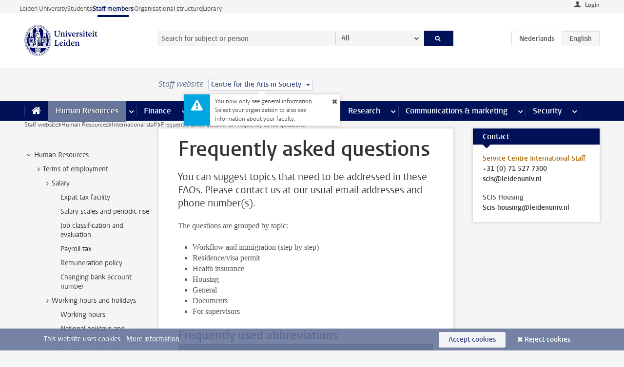

--- FILE ---
content_type: text/html;charset=UTF-8
request_url: https://www.staff.universiteitleiden.nl/human-resources/international-staff/frequently-asked-questions/frequently-asked-questions?cd=centre-for-the-arts-in-society
body_size: 32551
content:



<!DOCTYPE html>
<html lang="en"  data-version="1.217.00" >
<head>









<!-- standard page html head -->

<meta charset="utf-8">
<meta name="viewport" content="width=device-width, initial-scale=1">
<meta http-equiv="X-UA-Compatible" content="IE=edge">


    <title>Frequently asked questions - Leiden University</title>

        <link rel="canonical" href="https://www.staff.universiteitleiden.nl/human-resources/international-staff/frequently-asked-questions/frequently-asked-questions"/>


    <meta name="contentsource" content="hippocms" />

        <meta name="description" content="You can suggest topics that need to be addressed in these FAQs. Please contact us at our usual email addresses and phone number(s)."/>
        <meta name="doctype" content="discontent"/>

<meta name="application-name" content="search"
data-content-type="contentpage"
data-content-category="general"
data-protected="false"
data-language="en"
data-last-modified-date="2024-05-02"
data-publication-date="2024-05-02"
data-uuid="08523eac-8805-4e26-9918-35e231e368ee"
data-website="staffmember-site"
/>
<!-- Favicon and CSS -->
<link rel='shortcut icon' href="/design-1.0/assets/icons/favicon.ico?cd=centre-for-the-arts-in-society"/>
<link rel="stylesheet" href="/design-1.0/css/ul2staff/screen.css?cd=centre-for-the-arts-in-society?v=1.217.00"/>




<script>
  window.dataLayer = window.dataLayer || [];
  dataLayer.push ( {
    event: 'Custom dimensions', customDimensionData: {
      cookiesAccepted: 'false'
    },
    user: {
      internalTraffic: 'false',
    }
  });
</script>



    <!-- Global site tag (gtag.js) - Google Analytics -->
<script async src="https://www.googletagmanager.com/gtag/js?id=G-RZX9QQDBQS"></script>
<script>
  window.dataLayer = window.dataLayer || [];

  function gtag () {
    dataLayer.push(arguments);
  }

  gtag('js', new Date());
  gtag('config', 'G-RZX9QQDBQS');
</script>

    <!-- this line enables the loading of asynchronous components (together with the headContributions at the bottom) -->
    <!-- Header Scripts -->
</head>



<body class="intern staff small" data-ajax-class='{"logged-in":"/ajaxloggedincheck?cd=centre-for-the-arts-in-society", "unlocked":"/ajaxlockcheck?cd=centre-for-the-arts-in-society"}'>

<!-- To enable JS-based styles: -->
<script> document.body.className += ' js'; </script>
<div class="skiplinks">
    <a href="#content" class="skiplink">Skip to main content</a>
</div>




<div class="header-container">
<div class="top-nav-section">
<nav class="top-nav wrapper js_mobile-fit-menu-items" data-show-text="show all" data-hide-text="hide" data-items-text="menu items">
<ul id="sites-menu">
<li>
<a class=" track-event"
href="https://www.universiteitleiden.nl/en"
data-event-category="external-site"
data-event-label="Topmenu staffmember-site"
>Leiden University</a>
</li>
<li>
<a class=" track-event"
href="https://www.student.universiteitleiden.nl/en"
data-event-category="student-site"
data-event-label="Topmenu staffmember-site"
>Students</a>
</li>
<li>
<a class="active track-event"
href="/?cd=centre-for-the-arts-in-society"
data-event-category="staffmember-site"
data-event-label="Topmenu staffmember-site"
>Staff members</a>
</li>
<li>
<a class=" track-event"
href="https://www.organisatiegids.universiteitleiden.nl/en"
data-event-category="org-site"
data-event-label="Topmenu staffmember-site"
>Organisational structure</a>
</li>
<li>
<a class=" track-event"
href="https://www.library.universiteitleiden.nl/"
data-event-category="library-site"
data-event-label="Topmenu staffmember-site"
>Library</a>
</li>
</ul>
</nav>
</div>    <header id="header-main" class="wrapper">



<div class="user">

        <form action="/human-resources/international-staff/frequently-asked-questions/frequently-asked-questions?_hn:type=action&amp;_hn:ref=r80_r2_r1&amp;cd=centre-for-the-arts-in-society" id="login" method="post">
            <input type="hidden" name="action" value="login">
            <fieldset>
                <button type="submit" class="track-event" data-event-category="login"
                        data-event-action="click">Login</button>
            </fieldset>
        </form>
</div>
        <h1 class="logo">
            <a href="/?cd=centre-for-the-arts-in-society">
                <img width="151" height="64" src="/design-1.0/assets/images/zegel.png?cd=centre-for-the-arts-in-society" alt="Universiteit Leiden"/>
            </a>
        </h1>
<!-- Standard page searchbox -->
<form id="search" method="get" action="searchresults-main">
<input type="hidden" name="website" value="staffmember-site"/>
<fieldset>
<legend>Search for subject or person and select category</legend>
<label for="search-field">Searchterm</label>
<input id="search-field" type="search" name="q" data-suggest="https://www.staff.universiteitleiden.nl/async/searchsuggestions?cd=centre-for-the-arts-in-society"
data-wait="100" data-threshold="3"
value="" placeholder="Search for subject or person"/>
<ul class="options">
<li>
<a href="/search?cd=centre-for-the-arts-in-society" data-hidden='' data-hint="Search for subject or person">
All </a>
</li>
<li>
<a href="/search?cd=centre-for-the-arts-in-society" data-hidden='{"content-category":"staffmember"}' data-hint="Search for&nbsp;persons">
Persons
</a>
</li>
<li>
<a href="/search?cd=centre-for-the-arts-in-society" data-hidden='{"content-category":"announcement"}' data-hint="Search for&nbsp;announcements">
Announcements
</a>
</li>
<li>
<a href="/search?cd=centre-for-the-arts-in-society" data-hidden='{"content-category":"news"}' data-hint="Search for&nbsp;news">
News
</a>
</li>
<li>
<a href="/search?cd=centre-for-the-arts-in-society" data-hidden='{"content-category":"event"}' data-hint="Search for&nbsp;events">
Events
</a>
</li>
<li>
<a href="/search?cd=centre-for-the-arts-in-society" data-hidden='{"content-category":"researchfunding"}' data-hint="Search for&nbsp;research funding">
Research funding
</a>
</li>
<li>
<a href="/search?cd=centre-for-the-arts-in-society" data-hidden='{"content-category":"location"}' data-hint="Search for&nbsp;locations">
Locations
</a>
</li>
<li>
<a href="/search?cd=centre-for-the-arts-in-society" data-hidden='{"content-category":"course"}' data-hint="Search for&nbsp;courses">
Courses
</a>
</li>
<li>
<a href="/search?cd=centre-for-the-arts-in-society" data-hidden='{"content-category":"vacancy"}' data-hint="Search for&nbsp;vacancies">
Vacancies
</a>
</li>
<li>
<a href="/search?cd=centre-for-the-arts-in-society" data-hidden='{"content-category":"general"}' data-hint="Search for&nbsp;subject">
Subject
</a>
</li>
<li>
<a href="/search?cd=centre-for-the-arts-in-society" data-hidden='{"keywords":"true"}' data-hint="Search for&nbsp;keywords">
Keywords
</a>
</li>
</ul>
<button class="submit" type="submit">
<span>Search</span>
</button>
</fieldset>
</form><div class="language-btn-group">
<a href="https://www.medewerkers.universiteitleiden.nl/po/international-staff/frequently-asked-questions/frequently-asked-questions?cd=centre-for-the-arts-in-society" class="btn">
<abbr title="Nederlands">nl</abbr>
</a>
<span class="btn active">
<abbr title="English">en</abbr>
</span>
</div>    </header>
</div>

<div>



<div class="mega-menu">





<div class="context-picker">
    <div class="wrapper">
        <div class="context-picker__items">
            <span class="context-picker__site-name">Staff website</span>
            <a href="#filter">
                <span>
                        Centre for the Arts in Society
                </span>
            </a>



    <div class="context-notice">
        <form action="/human-resources/international-staff/frequently-asked-questions/frequently-asked-questions?_hn:type=action&amp;_hn:ref=r80_r3_r1_r1&amp;cd=centre-for-the-arts-in-society" method="post">
            You now only see general information. Select your organization to also see information about your faculty.
            <button type="submit"><span>Close</span></button>
        </form>
    </div>
        </div>
    </div>
</div>

    <nav aria-label="mega menu" id="mega-menu" class="main-nav mega-menu js-disclosure-nav allow-hover-expanding" data-hamburger-destination="mega-menu"
         data-nav-label="Menu">
        <ul class="main-nav__list wrapper">
            <li class="main-nav__item" data-menu-style="mega-menu">
                <a class="home js-disclosure-nav__main-link" href="/?cd=centre-for-the-arts-in-society"><span>Home</span></a>
            </li>



        <li class="main-nav__item" data-menu-style="mega-menu">


            <a href="/human-resources?cd=centre-for-the-arts-in-society" class="js-disclosure-nav__main-link active">Human Resources</a>

            <button
                    class="more-menu-items"
                    type="button"
                    aria-expanded
                    aria-haspopup="menu"
                    aria-controls="human-resources-pages"
            >
                <span class="visually-hidden">more Human Resources pages</span>
            </button>



            <ul class="mega-menu__list mega-menu__list--left mega-menu__list--three-column" id="human-resources-pages">
                    <li class="mega-menu__item">


            <a href="/human-resources/conditions-of-employment-salary-and-allowance?cd=centre-for-the-arts-in-society" >Terms of employment</a>

                        <ul>
                                <li class="mega-menu__item mega-menu__item--lvl2">


            <a href="/human-resources/conditions-of-employment-salary-and-allowance/salary?cd=centre-for-the-arts-in-society" >Salary</a>

                                </li>
                                <li class="mega-menu__item mega-menu__item--lvl2">


            <a href="/human-resources/conditions-of-employment-salary-and-allowance/working-hours/working-hours?cd=centre-for-the-arts-in-society" >Working hours</a>

                                </li>
                                <li class="mega-menu__item mega-menu__item--lvl2">


            <a href="/human-resources/conditions-of-employment-salary-and-allowance/business-travel?cd=centre-for-the-arts-in-society" >Business travel</a>

                                </li>
                                <li class="mega-menu__item mega-menu__item--lvl2">


            <a href="/human-resources/conditions-of-employment-salary-and-allowance/allowances-and-expense-claims?cd=centre-for-the-arts-in-society" >Allowances</a>

                                </li>
                                <li class="mega-menu__item mega-menu__item--lvl2">


            <a href="/human-resources/conditions-of-employment-salary-and-allowance/collective-labour-agreement-and-regulations/collective-labour-agreement-cao?cd=centre-for-the-arts-in-society" >CAO and regulations</a>

                                </li>
                                <li class="mega-menu__item mega-menu__item--lvl2">


            <a href="/human-resources/conditions-of-employment-salary-and-allowance/terms-of-employment-individual-choices-model/terms-of-employment-individual-choices-model?cd=centre-for-the-arts-in-society" >Individual Choices Model</a>

                                </li>
                                <li class="mega-menu__item mega-menu__item--lvl2">


            <a href="/human-resources/conditions-of-employment-salary-and-allowance/leave/annual-leave?cd=centre-for-the-arts-in-society" >Leave</a>

                                </li>
                        </ul>
                    </li>
                    <li class="mega-menu__item">


            <a href="/human-resources/new-staff?cd=centre-for-the-arts-in-society" >New staff</a>

                        <ul>
                                <li class="mega-menu__item mega-menu__item--lvl2">


            <a href="/human-resources/new-staff/terms-of-employment-in-short/overview-terms-of-employment?cd=centre-for-the-arts-in-society" >Terms of employment in short</a>

                                </li>
                                <li class="mega-menu__item mega-menu__item--lvl2">


            <a href="/human-resources/new-staff/registration-and-contract?cd=centre-for-the-arts-in-society" >Registration and contract</a>

                                </li>
                                <li class="mega-menu__item mega-menu__item--lvl2">


            <a href="/human-resources/new-staff/practical-issues/introduction-day-new-staffmembers?cd=centre-for-the-arts-in-society" >Practical issues</a>

                                </li>
                                <li class="mega-menu__item mega-menu__item--lvl2">


            <a href="/human-resources/international-staff/service-centre-international-staff/service-centre-international-staff?cd=centre-for-the-arts-in-society" >International staff</a>

                                </li>
                        </ul>
                    </li>
                    <li class="mega-menu__item">


            <a href="/human-resources/health?cd=centre-for-the-arts-in-society" >Health</a>

                        <ul>
                                <li class="mega-menu__item mega-menu__item--lvl2">


            <a href="/human-resources/health/university-doctor?cd=centre-for-the-arts-in-society" >University doctor</a>

                                </li>
                                <li class="mega-menu__item mega-menu__item--lvl2">


            <a href="/human-resources/health/illness?cd=centre-for-the-arts-in-society" >Illness</a>

                                </li>
                                <li class="mega-menu__item mega-menu__item--lvl2">


            <a href="/human-resources/health/pregnancy?cd=centre-for-the-arts-in-society" >Pregnancy</a>

                                </li>
                                <li class="mega-menu__item mega-menu__item--lvl2">


            <a href="/human-resources/health/working-with-a-functional-limitation?cd=centre-for-the-arts-in-society" >Working with a functional limitation</a>

                                </li>
                                <li class="mega-menu__item mega-menu__item--lvl2">


            <a href="/human-resources/health/mental-fitness?cd=centre-for-the-arts-in-society" >Mental fitness</a>

                                </li>
                                <li class="mega-menu__item mega-menu__item--lvl2">


            <a href="/human-resources/health/work-pressure?cd=centre-for-the-arts-in-society" >Work pressure</a>

                                </li>
                                <li class="mega-menu__item mega-menu__item--lvl2">


            <a href="/human-resources/health/leiden-healthy-university?cd=centre-for-the-arts-in-society" >Leiden Healthy University</a>

                                </li>
                        </ul>
                    </li>
                    <li class="mega-menu__item">


            <a href="/human-resources/help-support-and-complains?cd=centre-for-the-arts-in-society" >Help, support and complains</a>

                        <ul>
                                <li class="mega-menu__item mega-menu__item--lvl2">


            <a href="/human-resources/help-support-and-complains/contact/pssc-service-point?cd=centre-for-the-arts-in-society" >Contact</a>

                                </li>
                                <li class="mega-menu__item mega-menu__item--lvl2">


            <a href="/human-resources/help-support-and-complains/self-service/self-service?cd=centre-for-the-arts-in-society" >Self Service</a>

                                </li>
                                <li class="mega-menu__item mega-menu__item--lvl2">


            <a href="/human-resources/help-support-and-complains/bas-insite?cd=centre-for-the-arts-in-society" >BAS InSite</a>

                                </li>
                                <li class="mega-menu__item mega-menu__item--lvl2">


            <a href="/human-resources/social-safety?cd=centre-for-the-arts-in-society" >Confidential counsellors and complaints committees</a>

                                </li>
                                <li class="mega-menu__item mega-menu__item--lvl2">


            <a href="/human-resources/help-support-and-complains/contact/pssc-service-point?cd=centre-for-the-arts-in-society" >Service Point Personnel</a>

                                </li>
                        </ul>
                    </li>
                    <li class="mega-menu__item">


            <a href="/human-resources/international-staff?cd=centre-for-the-arts-in-society" >International staff</a>

                        <ul>
                                <li class="mega-menu__item mega-menu__item--lvl2">


            <a href="/human-resources/international-staff/service-centre-international-staff/service-centre-international-staff?cd=centre-for-the-arts-in-society" >Service Centre International Staff</a>

                                </li>
                                <li class="mega-menu__item mega-menu__item--lvl2">


            <a href="/human-resources/international-staff/immigration-and-formalities/immigration-and-formalities?cd=centre-for-the-arts-in-society" >Immigration and formalities</a>

                                </li>
                                <li class="mega-menu__item mega-menu__item--lvl2">


            <a href="/human-resources/international-staff/housing/university-accommodation?cd=centre-for-the-arts-in-society" >Housing</a>

                                </li>
                                <li class="mega-menu__item mega-menu__item--lvl2">


            <a href="/human-resources/international-staff/social-life-and-settling-in/social-life-and-settling-in?cd=centre-for-the-arts-in-society" >Social life and settling in</a>

                                </li>
                                <li class="mega-menu__item mega-menu__item--lvl2">


            <a href="/human-resources/international-staff/taxes-and-social-security/taxes-and-social-security?cd=centre-for-the-arts-in-society" >Taxes and social security</a>

                                </li>
                                <li class="mega-menu__item mega-menu__item--lvl2">


            <a href="/human-resources/international-staff/insurances/health-insurance?cd=centre-for-the-arts-in-society" >Insurances</a>

                                </li>
                                <li class="mega-menu__item mega-menu__item--lvl2">


            <a href="/human-resources/international-staff/getting-around/getting-around?cd=centre-for-the-arts-in-society" >Getting around</a>

                                </li>
                                <li class="mega-menu__item mega-menu__item--lvl2">


            <a href="/human-resources/international-staff/frequently-asked-questions/frequently-asked-questions?cd=centre-for-the-arts-in-society" >Frequently asked questions</a>

                                </li>
                        </ul>
                    </li>
                    <li class="mega-menu__item">


            <a href="/human-resources/learning-and-development?cd=centre-for-the-arts-in-society" >Learning and development</a>

                        <ul>
                                <li class="mega-menu__item mega-menu__item--lvl2">


            <a href="/human-resources/learning-and-development/training?cd=centre-for-the-arts-in-society" >Training</a>

                                </li>
                                <li class="mega-menu__item mega-menu__item--lvl2">


            <a href="/human-resources/learning-and-development/coaching?cd=centre-for-the-arts-in-society" >Coaching</a>

                                </li>
                                <li class="mega-menu__item mega-menu__item--lvl2">


            <a href="/human-resources/learning-and-development/career-guidance-and-mobility?cd=centre-for-the-arts-in-society" >Career guidance and mobility</a>

                                </li>
                                <li class="mega-menu__item mega-menu__item--lvl2">


            <a href="/human-resources/learning-and-development/teacher-professionalisation?cd=centre-for-the-arts-in-society" >Teacher development</a>

                                </li>
                                <li class="mega-menu__item mega-menu__item--lvl2">


            <a href="/human-resources/learning-and-development/phd-candidates-and-postdocs/phd-candidates?cd=centre-for-the-arts-in-society" >PhD candidates and postdocs</a>

                                </li>
                        </ul>
                    </li>
                    <li class="mega-menu__item">


            <a href="/human-resources/hr-policy-and-code-of-conduct?cd=centre-for-the-arts-in-society" >HR policy</a>

                        <ul>
                                <li class="mega-menu__item mega-menu__item--lvl2">


            <a href="/human-resources/hr-policy-and-code-of-conduct/code-of-conduct/code-of-conduct-integrity?cd=centre-for-the-arts-in-society" >Code of conduct</a>

                                </li>
                                <li class="mega-menu__item mega-menu__item--lvl2">


            <a href="/human-resources/hr-policy-and-code-of-conduct/hr-policy/university-hr-policy?cd=centre-for-the-arts-in-society" >HR policy</a>

                                </li>
                                <li class="mega-menu__item mega-menu__item--lvl2">


            <a href="/human-resources/hr-policy-and-code-of-conduct/hiring-and-recruiting?cd=centre-for-the-arts-in-society" >Recruitment and selection</a>

                                </li>
                                <li class="mega-menu__item mega-menu__item--lvl2">


            <a href="/human-resources/hr-policy-and-code-of-conduct/diversity-and-inclusiveness/working-in-a-diverse-environment?cd=centre-for-the-arts-in-society" >Diversity and inclusiveness</a>

                                </li>
                                <li class="mega-menu__item mega-menu__item--lvl2">


            <a href="/human-resources/grow?cd=centre-for-the-arts-in-society" >GROW</a>

                                </li>
                                <li class="mega-menu__item mega-menu__item--lvl2">


            <a href="/human-resources/pd-interviews/continuing-education-rules-and-regulations?cd=centre-for-the-arts-in-society" >Continuing education rules and regulations</a>

                                </li>
                                <li class="mega-menu__item mega-menu__item--lvl2">


            <a href="https://www.universiteitleiden.nl/en/dossiers/leadership" >Leadership</a>

                                </li>
                        </ul>
                    </li>
                    <li class="mega-menu__item">


            <a href="/human-resources/social-safety?cd=centre-for-the-arts-in-society" >Social safety</a>

                        <ul>
                                <li class="mega-menu__item mega-menu__item--lvl2">


            <a href="/human-resources/social-safety/confidential-counsellors-overview/confidential-counsellors?cd=centre-for-the-arts-in-society" >Confidential counsellors</a>

                                </li>
                                <li class="mega-menu__item mega-menu__item--lvl2">


            <a href="/human-resources/social-safety/staff-ombuds-officer?cd=centre-for-the-arts-in-society" >Staff ombuds officer</a>

                                </li>
                                <li class="mega-menu__item mega-menu__item--lvl2">


            <a href="/human-resources/social-safety/complaints-committees-overview?cd=centre-for-the-arts-in-society" >Complaints committees</a>

                                </li>
                        </ul>
                    </li>
                    <li class="mega-menu__item">


            <a href="/human-resources/social-security-and-insurances?cd=centre-for-the-arts-in-society" >Social security and insurances</a>

                        <ul>
                                <li class="mega-menu__item mega-menu__item--lvl2">


            <a href="/human-resources/social-security-and-insurances/collective-insurances/health-insurance?cd=centre-for-the-arts-in-society" >Collective insurances</a>

                                </li>
                                <li class="mega-menu__item mega-menu__item--lvl2">


            <a href="/human-resources/social-security-and-insurances/unfit-for-work/allowances-when-unfit-for-work?cd=centre-for-the-arts-in-society" >Unfit for work</a>

                                </li>
                                <li class="mega-menu__item mega-menu__item--lvl2">


            <a href="/human-resources/social-security-and-insurances/pension/pension-building-abp?cd=centre-for-the-arts-in-society" >Pension</a>

                                </li>
                                <li class="mega-menu__item mega-menu__item--lvl2">


            <a href="/human-resources/social-security-and-insurances/unemployment/unemployment-benefits?cd=centre-for-the-arts-in-society" >Unemployment</a>

                                </li>
                                <li class="mega-menu__item mega-menu__item--lvl2">


            <a href="/human-resources/social-security-and-insurances/new-job/new-job-or-end-of-contract?cd=centre-for-the-arts-in-society" >New job</a>

                                </li>
                        </ul>
                    </li>
            </ul>
        </li>
        <li class="main-nav__item" data-menu-style="mega-menu">


            <a href="/finance-and-procurement?cd=centre-for-the-arts-in-society" class="js-disclosure-nav__main-link">Finance</a>

            <button
                    class="more-menu-items"
                    type="button"
                    aria-expanded
                    aria-haspopup="menu"
                    aria-controls="finance-pages"
            >
                <span class="visually-hidden">more Finance pages</span>
            </button>



            <ul class="mega-menu__list mega-menu__list--left mega-menu__list--three-column" id="finance-pages">
                    <li class="mega-menu__item">


            <a href="/finance-and-procurement/compensations-and-declarations?cd=centre-for-the-arts-in-society" >Compensations and declarations</a>

                        <ul>
                                <li class="mega-menu__item mega-menu__item--lvl2">


            <a href="/human-resources/conditions-of-employment-salary-and-allowance/allowances-and-expense-claims/commuting-allowance?cd=centre-for-the-arts-in-society" >Commuting</a>

                                </li>
                                <li class="mega-menu__item mega-menu__item--lvl2">


            <a href="/human-resources/conditions-of-employment-salary-and-allowance/allowances-and-expense-claims/business-travel?cd=centre-for-the-arts-in-society" >Business travel</a>

                                </li>
                                <li class="mega-menu__item mega-menu__item--lvl2">


            <a href="/human-resources/conditions-of-employment-salary-and-allowance/allowances-and-expense-claims/relocation-expenses?cd=centre-for-the-arts-in-society" >Relocating</a>

                                </li>
                                <li class="mega-menu__item mega-menu__item--lvl2">


            <a href="/human-resources/conditions-of-employment-salary-and-allowance/allowances-and-expense-claims?cd=centre-for-the-arts-in-society" >Expense claims</a>

                                </li>
                                <li class="mega-menu__item mega-menu__item--lvl2">


            <a href="/human-resources/conditions-of-employment-salary-and-allowance/allowances-and-expense-claims/other-allowances?cd=centre-for-the-arts-in-society" >Other allowances</a>

                                </li>
                        </ul>
                    </li>
                    <li class="mega-menu__item">


            <a href="/finance-and-procurement/financial-services?cd=centre-for-the-arts-in-society" >Financial services</a>

                        <ul>
                                <li class="mega-menu__item mega-menu__item--lvl2">


            <a href="/protected/finance-and-procurement/financial-services/invoice-payments?cd=centre-for-the-arts-in-society" >Invoice payments</a>

                                </li>
                                <li class="mega-menu__item mega-menu__item--lvl2">


            <a href="/protected/finance-and-procurement/financial-services/sales-invoices-and-credit-notes?cd=centre-for-the-arts-in-society" >Sales invoices, credit notes and receiving payments</a>

                                </li>
                                <li class="mega-menu__item mega-menu__item--lvl2">


            <a href="/protected/finance-and-procurement/financial-services/payments-without-an-invoice-by-bank-transfer-vvv-gift-card-or-cash-taxable-remuneration-ib47?cd=centre-for-the-arts-in-society" >Payments without an invoice</a>

                                </li>
                                <li class="mega-menu__item mega-menu__item--lvl2">


            <a href="/finance-and-procurement/financial-services/payments-to-research-participants?cd=centre-for-the-arts-in-society" >Payments to research participants</a>

                                </li>
                                <li class="mega-menu__item mega-menu__item--lvl2">


            <a href="https://www.staff.universiteitleiden.nl/protected/finance-and-procurement/financial-services/conferences-and-seminars/conferences-and-seminars" >Conferences and seminars</a>

                                </li>
                        </ul>
                    </li>
                    <li class="mega-menu__item">


            <a href="/finance-and-procurement/procurement-purchasing-and-ordering?cd=centre-for-the-arts-in-society" >Procurement, purchasing and ordering</a>

                        <ul>
                                <li class="mega-menu__item mega-menu__item--lvl2">


            <a href="/protected/finance-and-procurement/procurement-purchasing-and-ordering/framework-contracts/blanket-order?cd=centre-for-the-arts-in-society" >Framework contracts</a>

                                </li>
                                <li class="mega-menu__item mega-menu__item--lvl2">


            <a href="https://www.staff.universiteitleiden.nl/protected/finance-and-procurement/procurement-purchasing-and-ordering/procurement-procedures/procurement-procedures" >Procurement procedures</a>

                                </li>
                                <li class="mega-menu__item mega-menu__item--lvl2">


            <a href="/finance-and-procurement/procurement-purchasing-and-ordering/service-portal?cd=centre-for-the-arts-in-society" >Service portal</a>

                                </li>
                                <li class="mega-menu__item mega-menu__item--lvl2">


            <a href="https://www.staff.universiteitleiden.nl/protected/finance-and-procurement/procurement-purchasing-and-ordering/research-equipment/research-equipment" >Research equipment</a>

                                </li>
                                <li class="mega-menu__item mega-menu__item--lvl2">


            <a href="https://www.staff.universiteitleiden.nl/protected/finance-and-procurement/procurement-purchasing-and-ordering/real-estate/real-estate" >Real estate</a>

                                </li>
                        </ul>
                    </li>
                    <li class="mega-menu__item">


            <a href="/finance-and-procurement/financial-policy?cd=centre-for-the-arts-in-society" >Financial policy</a>

                        <ul>
                                <li class="mega-menu__item mega-menu__item--lvl2">


            <a href="/finance-and-procurement/financial-policy/university-finances/central-government-grant-and-funding?cd=centre-for-the-arts-in-society" >University finances</a>

                                </li>
                                <li class="mega-menu__item mega-menu__item--lvl2">


            <a href="/finance-and-procurement/financial-policy/financial-planning-and-control-cycles/annual-plan?cd=centre-for-the-arts-in-society" >Financial planning and control cycles</a>

                                </li>
                                <li class="mega-menu__item mega-menu__item--lvl2">


            <a href="/protected/finance-and-procurement/financial-policy/regulations-and-guidelines/finance-guide?cd=centre-for-the-arts-in-society" >Regulations and guidelines</a>

                                </li>
                                <li class="mega-menu__item mega-menu__item--lvl2">


            <a href="/finance-and-procurement/financial-policy/audits/audit?cd=centre-for-the-arts-in-society" >Audit</a>

                                </li>
                        </ul>
                    </li>
                    <li class="mega-menu__item">


            <a href="/finance-and-procurement/projects-relating-to-second-and-third-income-streams?cd=centre-for-the-arts-in-society" >Projects relating to second and third income streams</a>

                        <ul>
                                <li class="mega-menu__item mega-menu__item--lvl2">


            <a href="https://www.staff.universiteitleiden.nl/protected/finance-and-procurement/projects-relating-to-second-and-third-income-streams/working-for-third-parties/working-for-third-parties" >Working for third parties</a>

                                </li>
                                <li class="mega-menu__item mega-menu__item--lvl2">


            <a href="/protected/finance-and-procurement/projects-relating-to-second-and-third-income-streams/financial-project-management/project-management?cd=centre-for-the-arts-in-society" >Financial project management</a>

                                </li>
                        </ul>
                    </li>
                    <li class="mega-menu__item">


            <a href="/finance-and-procurement/help-and-support?cd=centre-for-the-arts-in-society" >Help and Support</a>

                        <ul>
                                <li class="mega-menu__item mega-menu__item--lvl2">


            <a href="/finance-and-procurement/help-and-support/department-financial-economic-affairs/department-financial-economic-affairs?cd=centre-for-the-arts-in-society" >Department Financial Economic Affairs</a>

                                </li>
                                <li class="mega-menu__item mega-menu__item--lvl2">


            <a href="https://www.staff.universiteitleiden.nl/protected/finance-and-procurement/help-and-support/fssc-service-point/fssc-service-point" >Service Point Finance</a>

                                </li>
                                <li class="mega-menu__item mega-menu__item--lvl2">


            <a href="/protected/finance-and-procurement/help-and-support/controllers/controllers-faculties-and-expertise-centra?cd=centre-for-the-arts-in-society" >Controllers</a>

                                </li>
                                <li class="mega-menu__item mega-menu__item--lvl2">


            <a href="/finance-and-procurement/help-and-support/university-procurement/university-procurement?cd=centre-for-the-arts-in-society" >University Procurement</a>

                                </li>
                                <li class="mega-menu__item mega-menu__item--lvl2">


            <a href="/finance-and-procurement/help-and-support/audit-department?cd=centre-for-the-arts-in-society" >Audit department</a>

                                </li>
                        </ul>
                    </li>
            </ul>
        </li>
        <li class="main-nav__item" data-menu-style="mega-menu">


            <a href="/ict?cd=centre-for-the-arts-in-society" class="js-disclosure-nav__main-link">ICT</a>

            <button
                    class="more-menu-items"
                    type="button"
                    aria-expanded
                    aria-haspopup="menu"
                    aria-controls="ict-pages"
            >
                <span class="visually-hidden">more ICT pages</span>
            </button>



            <ul class="mega-menu__list mega-menu__list--left mega-menu__list--three-column" id="ict-pages">
                    <li class="mega-menu__item">


            <a href="/ict/e-mail?cd=centre-for-the-arts-in-society" >E-mail</a>

                        <ul>
                                <li class="mega-menu__item mega-menu__item--lvl2">


            <a href="/ict/e-mail/synchronising-mail-and-calendar?cd=centre-for-the-arts-in-society" >Synchronising mail and calendar</a>

                                </li>
                        </ul>
                    </li>
                    <li class="mega-menu__item">


            <a href="/ict/ict-workplace?cd=centre-for-the-arts-in-society" >ICT workplace</a>

                        <ul>
                                <li class="mega-menu__item mega-menu__item--lvl2">


            <a href="/ict/ict-workplace/hardware/desktops-and-laptops?cd=centre-for-the-arts-in-society" >Hardware</a>

                                </li>
                                <li class="mega-menu__item mega-menu__item--lvl2">


            <a href="/ict/ict-workplace/printing-and-copying/printing-and-copying?cd=centre-for-the-arts-in-society" >Printing and copying</a>

                                </li>
                                <li class="mega-menu__item mega-menu__item--lvl2">


            <a href="/ict/ict-workplace/software-and-collaboration-tools?cd=centre-for-the-arts-in-society" >Software and online tools</a>

                                </li>
                                <li class="mega-menu__item mega-menu__item--lvl2">


            <a href="/ict/ict-workplace/telephones?cd=centre-for-the-arts-in-society" >Telephones</a>

                                </li>
                                <li class="mega-menu__item mega-menu__item--lvl2">


            <a href="/ict/ict-workplace/wifi/wifi-and-eduroam?cd=centre-for-the-arts-in-society" >Wifi</a>

                                </li>
                        </ul>
                    </li>
                    <li class="mega-menu__item">


            <a href="/ict/ulcn-account?cd=centre-for-the-arts-in-society" >ULCN-account</a>

                        <ul>
                                <li class="mega-menu__item mega-menu__item--lvl2">


            <a href="/ict/ulcn-account/forgotten-your-password?cd=centre-for-the-arts-in-society" >Forgotten your password</a>

                                </li>
                                <li class="mega-menu__item mega-menu__item--lvl2">


            <a href="/ict/ulcn-account/requesting-account/username?cd=centre-for-the-arts-in-society" >Username</a>

                                </li>
                                <li class="mega-menu__item mega-menu__item--lvl2">


            <a href="/ict/ulcn-account/requesting-account/activation-and-management?cd=centre-for-the-arts-in-society" >Activating and managing your account</a>

                                </li>
                                <li class="mega-menu__item mega-menu__item--lvl2">


            <a href="/ict/ulcn-account/additional-authentication?cd=centre-for-the-arts-in-society" >Additional authentication</a>

                                </li>
                                <li class="mega-menu__item mega-menu__item--lvl2">


            <a href="/ict/ulcn-account/guest-or-external-account?cd=centre-for-the-arts-in-society" >Applying for a guest/external account</a>

                                </li>
                        </ul>
                    </li>
                    <li class="mega-menu__item">


            <a href="/ict/working-from-home?cd=centre-for-the-arts-in-society" >Working from home</a>

                        <ul>
                                <li class="mega-menu__item mega-menu__item--lvl2">


            <a href="/ict/working-from-home/office-365-and-onedrive?cd=centre-for-the-arts-in-society" >Microsoft 365 and OneDrive</a>

                                </li>
                                <li class="mega-menu__item mega-menu__item--lvl2">


            <a href="/ict/working-from-home/microsoft-teams?cd=centre-for-the-arts-in-society" >Microsoft Teams</a>

                                </li>
                                <li class="mega-menu__item mega-menu__item--lvl2">


            <a href="/ict/working-from-home/remote-workplace?cd=centre-for-the-arts-in-society" >Remote workspace</a>

                                </li>
                                <li class="mega-menu__item mega-menu__item--lvl2">


            <a href="/ict/working-from-home/secure-online-workspace-from-home?cd=centre-for-the-arts-in-society" >Secure online workspace from home</a>

                                </li>
                        </ul>
                    </li>
                    <li class="mega-menu__item">


            <a href="/ict/help-and-support?cd=centre-for-the-arts-in-society" >Help and support</a>

                        <ul>
                                <li class="mega-menu__item mega-menu__item--lvl2">


            <a href="/ict/help-and-support/application-forms/application-forms?cd=centre-for-the-arts-in-society" >Application forms</a>

                                </li>
                                <li class="mega-menu__item mega-menu__item--lvl2">


            <a href="/ict/help-and-support/manuals?cd=centre-for-the-arts-in-society" >Manuals</a>

                                </li>
                                <li class="mega-menu__item mega-menu__item--lvl2">


            <a href="/ict/help-and-support/helpdesks-and-contact/helpdesk-issc?cd=centre-for-the-arts-in-society" >Helpdesks and contact</a>

                                </li>
                                <li class="mega-menu__item mega-menu__item--lvl2">


            <a href="/ict/help-and-support/maintenance-and-incidents/maintainance?cd=centre-for-the-arts-in-society" >Maintenance and incidents</a>

                                </li>
                        </ul>
                    </li>
                    <li class="mega-menu__item">


            <a href="/ict/it-and-research?cd=centre-for-the-arts-in-society" >IT and research</a>

                        <ul>
                                <li class="mega-menu__item mega-menu__item--lvl2">


            <a href="/ict/it-and-research/research-data/data-management?cd=centre-for-the-arts-in-society" >Research data</a>

                                </li>
                        </ul>
                    </li>
                    <li class="mega-menu__item">


            <a href="/education/it-and-education?cd=centre-for-the-arts-in-society" >IT and education > go to Education</a>

                        <ul>
                        </ul>
                    </li>
            </ul>
        </li>
        <li class="main-nav__item" data-menu-style="mega-menu">


            <a href="/buildings-and-facilities?cd=centre-for-the-arts-in-society" class="js-disclosure-nav__main-link">Facilities</a>

            <button
                    class="more-menu-items"
                    type="button"
                    aria-expanded
                    aria-haspopup="menu"
                    aria-controls="facilities-pages"
            >
                <span class="visually-hidden">more Facilities pages</span>
            </button>



            <ul class="mega-menu__list mega-menu__list--left mega-menu__list--three-column" id="facilities-pages">
                    <li class="mega-menu__item">


            <a href="/buildings-and-facilities/workplace/workplace-in-the-office?cd=centre-for-the-arts-in-society" >Workplace</a>

                        <ul>
                                <li class="mega-menu__item mega-menu__item--lvl2">


            <a href="/buildings-and-facilities/workplace/workplace-in-the-office?cd=centre-for-the-arts-in-society" >Workplace in the office</a>

                                </li>
                                <li class="mega-menu__item mega-menu__item--lvl2">


            <a href="/buildings-and-facilities/workplace/reserving-workstations?cd=centre-for-the-arts-in-society" >Reserving workstations</a>

                                </li>
                                <li class="mega-menu__item mega-menu__item--lvl2">


            <a href="/buildings-and-facilities/workplace/requesting-facilities-for-working-from-home?cd=centre-for-the-arts-in-society" >Requesting facilities for working from home</a>

                                </li>
                                <li class="mega-menu__item mega-menu__item--lvl2">


            <a href="/buildings-and-facilities/workplace/laboratories/working-in-a-lab?cd=centre-for-the-arts-in-society" >Laboratories</a>

                                </li>
                                <li class="mega-menu__item mega-menu__item--lvl2">


            <a href="/buildings-and-facilities/workplace/environmental-awareness-at-work?cd=centre-for-the-arts-in-society" >Environmental awareness at work</a>

                                </li>
                        </ul>
                    </li>
                    <li class="mega-menu__item">


            <a href="/buildings-and-facilities/facilities?cd=centre-for-the-arts-in-society" >Facilities</a>

                        <ul>
                                <li class="mega-menu__item mega-menu__item--lvl2">


            <a href="/buildings-and-facilities/facilities/lu-card?cd=centre-for-the-arts-in-society" >LU-Card</a>

                                </li>
                                <li class="mega-menu__item mega-menu__item--lvl2">


            <a href="/buildings-and-facilities/facilities/parking/parking?cd=centre-for-the-arts-in-society" >Parking</a>

                                </li>
                                <li class="mega-menu__item mega-menu__item--lvl2">


            <a href="/buildings-and-facilities/facilities/bicycles/bicycles?cd=centre-for-the-arts-in-society" >Bicycles</a>

                                </li>
                                <li class="mega-menu__item mega-menu__item--lvl2">


            <a href="/buildings-and-facilities/facilities/printing-and-copying?cd=centre-for-the-arts-in-society" >Printing and copying</a>

                                </li>
                                <li class="mega-menu__item mega-menu__item--lvl2">


            <a href="/buildings-and-facilities/facilities/post-and-transport/post?cd=centre-for-the-arts-in-society" >Post and Transport</a>

                                </li>
                                <li class="mega-menu__item mega-menu__item--lvl2">


            <a href="/buildings-and-facilities/facilities/breastfeeding-and-quiet-rooms/lactation-rooms?cd=centre-for-the-arts-in-society" >Breastfeeding and quiet rooms</a>

                                </li>
                        </ul>
                    </li>
                    <li class="mega-menu__item">


            <a href="/buildings-and-facilities/buildings?cd=centre-for-the-arts-in-society" >Buildings</a>

                        <ul>
                                <li class="mega-menu__item mega-menu__item--lvl2">


            <a href="/buildings-and-facilities/buildings/reserving-rooms/reserving-rooms?cd=centre-for-the-arts-in-society" >Reserving rooms</a>

                                </li>
                                <li class="mega-menu__item mega-menu__item--lvl2">


            <a href="/buildings-and-facilities/buildings/service-desk-and-receptions?cd=centre-for-the-arts-in-society" >Service desks and receptions</a>

                                </li>
                                <li class="mega-menu__item mega-menu__item--lvl2">


            <a href="/buildings-and-facilities/buildings/management-and-maintenance/management-and-maintenance?cd=centre-for-the-arts-in-society" >Management and maintenance</a>

                                </li>
                                <li class="mega-menu__item mega-menu__item--lvl2">


            <a href="/buildings-and-facilities/buildings/floor-plans-and-house-rules/floor-plans?cd=centre-for-the-arts-in-society" >Floor plans and house rules</a>

                                </li>
                                <li class="mega-menu__item mega-menu__item--lvl2">


            <a href="/buildings-and-facilities/buildings/projects/projects?cd=centre-for-the-arts-in-society" >Construction projects</a>

                                </li>
                        </ul>
                    </li>
                    <li class="mega-menu__item">


            <a href="/buildings-and-facilities/catering-and-events?cd=centre-for-the-arts-in-society" >Catering and events</a>

                        <ul>
                                <li class="mega-menu__item mega-menu__item--lvl2">


            <a href="/buildings-and-facilities/catering-and-events/catering?cd=centre-for-the-arts-in-society" >Ordering catering</a>

                                </li>
                                <li class="mega-menu__item mega-menu__item--lvl2">


            <a href="/buildings-and-facilities/catering-and-events/faculty-club/faculty-club?cd=centre-for-the-arts-in-society" >Faculty Club</a>

                                </li>
                                <li class="mega-menu__item mega-menu__item--lvl2">


            <a href="/buildings-and-facilities/catering-and-events/restaurants-and-bars?cd=centre-for-the-arts-in-society" >Restaurants and bars</a>

                                </li>
                                <li class="mega-menu__item mega-menu__item--lvl2">


            <a href="/buildings-and-facilities/catering-and-events/vending-machines/vending-machines?cd=centre-for-the-arts-in-society" >Vending machines</a>

                                </li>
                                <li class="mega-menu__item mega-menu__item--lvl2">


            <a href="/buildings-and-facilities/catering-and-events/organising-an-event?cd=centre-for-the-arts-in-society" >Organising an event</a>

                                </li>
                        </ul>
                    </li>
                    <li class="mega-menu__item">


            <a href="/buildings-and-facilities/help-and-support?cd=centre-for-the-arts-in-society" >Help and support</a>

                        <ul>
                                <li class="mega-menu__item mega-menu__item--lvl2">


            <a href="/buildings-and-facilities/help-and-support/helpdesks?cd=centre-for-the-arts-in-society" >Help Desk</a>

                                </li>
                                <li class="mega-menu__item mega-menu__item--lvl2">


            <a href="/buildings-and-facilities/help-and-support/reporting-unsafe-situations?cd=centre-for-the-arts-in-society" >Reporting unsafe situations</a>

                                </li>
                                <li class="mega-menu__item mega-menu__item--lvl2">


            <a href="/buildings-and-facilities/facilities/lu-card/questions-about-your-lu-card?cd=centre-for-the-arts-in-society" >LU-Card</a>

                                </li>
                                <li class="mega-menu__item mega-menu__item--lvl2">


            <a href="/buildings-and-facilities/help-and-support/ero-coordinators/ero-coordinators?cd=centre-for-the-arts-in-society" >ERO coordinators</a>

                                </li>
                                <li class="mega-menu__item mega-menu__item--lvl2">


            <a href="/buildings-and-facilities/help-and-support/health-and-safety-coordinators/health-and-safety-coordinators?cd=centre-for-the-arts-in-society" >Health and safety coordinators</a>

                                </li>
                                <li class="mega-menu__item mega-menu__item--lvl2">


            <a href="/buildings-and-facilities/buildings/service-desk-and-receptions?cd=centre-for-the-arts-in-society" >Servicedesk and receptions</a>

                                </li>
                        </ul>
                    </li>
            </ul>
        </li>
        <li class="main-nav__item" data-menu-style="mega-menu">


            <a href="/education?cd=centre-for-the-arts-in-society" class="js-disclosure-nav__main-link">Education</a>

            <button
                    class="more-menu-items"
                    type="button"
                    aria-expanded
                    aria-haspopup="menu"
                    aria-controls="education-pages"
            >
                <span class="visually-hidden">more Education pages</span>
            </button>



            <ul class="mega-menu__list mega-menu__list--right mega-menu__list--three-column" id="education-pages">
                    <li class="mega-menu__item">


            <a href="/education/it-and-education?cd=centre-for-the-arts-in-society" >IT and education</a>

                        <ul>
                                <li class="mega-menu__item mega-menu__item--lvl2">


            <a href="/education/it-and-education/blended-learning/blended-learning?cd=centre-for-the-arts-in-society" >Blended learning</a>

                                </li>
                                <li class="mega-menu__item mega-menu__item--lvl2">


            <a href="/education/it-and-education/ai-in-education?cd=centre-for-the-arts-in-society" >AI in education</a>

                                </li>
                                <li class="mega-menu__item mega-menu__item--lvl2">


            <a href="/education/it-and-education/digital-tools?cd=centre-for-the-arts-in-society" >Digital tools</a>

                                </li>
                                <li class="mega-menu__item mega-menu__item--lvl2">


            <a href="/education/it-and-education/tools-for-interactive-learning/tools-for-interactive-learning?cd=centre-for-the-arts-in-society" >Tools for interactive learning</a>

                                </li>
                                <li class="mega-menu__item mega-menu__item--lvl2">


            <a href="/education/it-and-education/lecture-halls-and-computer-rooms/av-equipment-in-the-lecture-hall?cd=centre-for-the-arts-in-society" >Lecture halls and computer rooms</a>

                                </li>
                                <li class="mega-menu__item mega-menu__item--lvl2">


            <a href="/education/it-and-education/it-systems/e-prospectus?cd=centre-for-the-arts-in-society" >IT systems</a>

                                </li>
                        </ul>
                    </li>
                    <li class="mega-menu__item">


            <a href="/education/quality-of-education?cd=centre-for-the-arts-in-society" >Quality of education</a>

                        <ul>
                                <li class="mega-menu__item mega-menu__item--lvl2">


            <a href="/education/quality-of-education/evaluation-of-education/evaluation-of-education?cd=centre-for-the-arts-in-society" >Evaluation of education</a>

                                </li>
                                <li class="mega-menu__item mega-menu__item--lvl2">


            <a href="/education/quality-of-education/the-programme-committee/the-programme-committee?cd=centre-for-the-arts-in-society" >The Programme Committee</a>

                                </li>
                                <li class="mega-menu__item mega-menu__item--lvl2">


            <a href="/education/quality-of-education/board-of-examiners/board-of-examiners?cd=centre-for-the-arts-in-society" >Board of Examiners</a>

                                </li>
                                <li class="mega-menu__item mega-menu__item--lvl2">


            <a href="/education/quality-of-education/institutional-accreditation?cd=centre-for-the-arts-in-society" >Site visits and accreditation</a>

                                </li>
                        </ul>
                    </li>
                    <li class="mega-menu__item">


            <a href="/education/profiling?cd=centre-for-the-arts-in-society" >Policies and vision</a>

                        <ul>
                                <li class="mega-menu__item mega-menu__item--lvl2">


            <a href="/education/profiling/vision-on-education/vision-on-education?cd=centre-for-the-arts-in-society" >Vision on education</a>

                                </li>
                                <li class="mega-menu__item mega-menu__item--lvl2">


            <a href="/education/profiling/integrity-and-fraud/plagiarism?cd=centre-for-the-arts-in-society" >Integrity and fraud</a>

                                </li>
                                <li class="mega-menu__item mega-menu__item--lvl2">


            <a href="/education/profiling/student-success/student-success?cd=centre-for-the-arts-in-society" >Student success</a>

                                </li>
                                <li class="mega-menu__item mega-menu__item--lvl2">


            <a href="/education/profiling/degree-programmes/leids-register-educations?cd=centre-for-the-arts-in-society" >Degree programmes</a>

                                </li>
                        </ul>
                    </li>
                    <li class="mega-menu__item">


            <a href="/education/help-and-support?cd=centre-for-the-arts-in-society" >Help and support</a>

                        <ul>
                                <li class="mega-menu__item mega-menu__item--lvl2">


            <a href="/education/help-and-support/educational-support-units/educational-support-units?cd=centre-for-the-arts-in-society" >Educational support units</a>

                                </li>
                                <li class="mega-menu__item mega-menu__item--lvl2">


            <a href="/education/help-and-support/ict-and-education/ict-and-education-coordinators?cd=centre-for-the-arts-in-society" >ICT and education</a>

                                </li>
                                <li class="mega-menu__item mega-menu__item--lvl2">


            <a href="/education/help-and-support/library-and-education?cd=centre-for-the-arts-in-society" >Library and education</a>

                                </li>
                                <li class="mega-menu__item mega-menu__item--lvl2">


            <a href="/education/help-and-support/internationalisation-in-education/contact-information?cd=centre-for-the-arts-in-society" >Internationalisation in education</a>

                                </li>
                                <li class="mega-menu__item mega-menu__item--lvl2">


            <a href="/education/help-and-support/accessible-education?cd=centre-for-the-arts-in-society" >Accessible Education</a>

                                </li>
                        </ul>
                    </li>
                    <li class="mega-menu__item">


            <a href="/education/tests-and-theses?cd=centre-for-the-arts-in-society" >Preparing a course</a>

                        <ul>
                                <li class="mega-menu__item mega-menu__item--lvl2">


            <a href="/education/tests-and-theses/tests-and-theses/tests-and-theses?cd=centre-for-the-arts-in-society" >Tests and theses</a>

                                </li>
                                <li class="mega-menu__item mega-menu__item--lvl2">


            <a href="/education/tests-and-theses/procedures/procedures?cd=centre-for-the-arts-in-society" >Procedures</a>

                                </li>
                                <li class="mega-menu__item mega-menu__item--lvl2">


            <a href="/communications--marketing/guidelines-and-support/making-a-presentation/tips-for-a-good-presentation?cd=centre-for-the-arts-in-society" >Giving a presentation</a>

                                </li>
                                <li class="mega-menu__item mega-menu__item--lvl2">


            <a href="/vr/remote-teaching?cd=centre-for-the-arts-in-society" >Remote teaching</a>

                                </li>
                                <li class="mega-menu__item mega-menu__item--lvl2">


            <a href="/education/tests-and-theses/reserving-rooms?cd=centre-for-the-arts-in-society" >Reserving rooms</a>

                                </li>
                                <li class="mega-menu__item mega-menu__item--lvl2">


            <a href="/education/tests-and-theses/reserving-equipment/loan-audio-visual-equipment?cd=centre-for-the-arts-in-society" >Reserving equipment</a>

                                </li>
                        </ul>
                    </li>
                    <li class="mega-menu__item">


            <a href="/education/student-well-being?cd=centre-for-the-arts-in-society" >Student Well-being</a>

                        <ul>
                                <li class="mega-menu__item mega-menu__item--lvl2">


            <a href="/education/student-well-being/referral-options?cd=centre-for-the-arts-in-society" >Referral options</a>

                                </li>
                                <li class="mega-menu__item mega-menu__item--lvl2">


            <a href="/education/student-well-being/unacceptable-behaviour?cd=centre-for-the-arts-in-society" >Unacceptable behaviour</a>

                                </li>
                                <li class="mega-menu__item mega-menu__item--lvl2">


            <a href="/education/student-well-being/training-and-workshops-for-staff?cd=centre-for-the-arts-in-society" >Training and workshops for staff</a>

                                </li>
                                <li class="mega-menu__item mega-menu__item--lvl2">


            <a href="/education/student-well-being/training-and-workshops-for-students?cd=centre-for-the-arts-in-society" >Training and workshops for students</a>

                                </li>
                                <li class="mega-menu__item mega-menu__item--lvl2">


            <a href="/education/student-well-being/online-self-help-for-students?cd=centre-for-the-arts-in-society" >Online self-help for students</a>

                                </li>
                                <li class="mega-menu__item mega-menu__item--lvl2">


            <a href="/education/student-well-being/bringing-students-together?cd=centre-for-the-arts-in-society" >Bringing students together</a>

                                </li>
                                <li class="mega-menu__item mega-menu__item--lvl2">


            <a href="/education/student-well-being/background-information-on-student-well-being?cd=centre-for-the-arts-in-society" >Background information on student well-being</a>

                                </li>
                        </ul>
                    </li>
                    <li class="mega-menu__item">


            <a href="/education/innovation?cd=centre-for-the-arts-in-society" >Innovation in education</a>

                        <ul>
                                <li class="mega-menu__item mega-menu__item--lvl2">


            <a href="/education/innovation/funding-grants-and-prizes/comenius-programme?cd=centre-for-the-arts-in-society" >Comenius programme</a>

                                </li>
                                <li class="mega-menu__item mega-menu__item--lvl2">


            <a href="/human-resources/learning-and-development/teacher-development/teachers-academy?cd=centre-for-the-arts-in-society" >Teacher's Academy</a>

                                </li>
                        </ul>
                    </li>
                    <li class="mega-menu__item">


            <a href="/education/internationalisation?cd=centre-for-the-arts-in-society" >Internationalisation</a>

                        <ul>
                                <li class="mega-menu__item mega-menu__item--lvl2">


            <a href="/education/internationalisation/international-cooperation/creating-a-partnership-agreement?cd=centre-for-the-arts-in-society" >International cooperations</a>

                                </li>
                                <li class="mega-menu__item mega-menu__item--lvl2">


            <a href="/education/internationalisation/stay-abroad/safety?cd=centre-for-the-arts-in-society" >Safety abroad</a>

                                </li>
                                <li class="mega-menu__item mega-menu__item--lvl2">


            <a href="/education/internationalisation/stay-abroad/preparing-for-a-trip?cd=centre-for-the-arts-in-society" >Preparing for a trip</a>

                                </li>
                                <li class="mega-menu__item mega-menu__item--lvl2">


            <a href="/education/internationalisation/contact?cd=centre-for-the-arts-in-society" >Contact</a>

                                </li>
                        </ul>
                    </li>
                    <li class="mega-menu__item">


            <span >Organisation of the educational programme</span>

                        <ul>
                                <li class="mega-menu__item mega-menu__item--lvl2">


            <a href="/education/academic-calendar?cd=centre-for-the-arts-in-society" >Academic calendar</a>

                                </li>
                                <li class="mega-menu__item mega-menu__item--lvl2">


            <a href="/education/it-and-education/it-systems/e-prospectus?cd=centre-for-the-arts-in-society" >Prospectus</a>

                                </li>
                                <li class="mega-menu__item mega-menu__item--lvl2">


            <a href="/education/it-and-education/it-systems/timetable?cd=centre-for-the-arts-in-society" >Timetables</a>

                                </li>
                                <li class="mega-menu__item mega-menu__item--lvl2">


            <a href="/education/course-and-examination-regulations?cd=centre-for-the-arts-in-society" >Course and Examination Regulations</a>

                                </li>
                        </ul>
                    </li>
            </ul>
        </li>
        <li class="main-nav__item" data-menu-style="mega-menu">


            <a href="/research?cd=centre-for-the-arts-in-society" class="js-disclosure-nav__main-link">Research</a>

            <button
                    class="more-menu-items"
                    type="button"
                    aria-expanded
                    aria-haspopup="menu"
                    aria-controls="research-pages"
            >
                <span class="visually-hidden">more Research pages</span>
            </button>



            <ul class="mega-menu__list mega-menu__list--right mega-menu__list--three-column" id="research-pages">
                    <li class="mega-menu__item">


            <a href="/research/phds?cd=centre-for-the-arts-in-society" >PhDs</a>

                        <ul>
                                <li class="mega-menu__item mega-menu__item--lvl2">


            <a href="/research/phds/admission/admission-to-a-phd-track?cd=centre-for-the-arts-in-society" >Admission</a>

                                </li>
                                <li class="mega-menu__item mega-menu__item--lvl2">


            <a href="/research/phds/phd-trajectory/phd-track?cd=centre-for-the-arts-in-society" >PhD track</a>

                                </li>
                                <li class="mega-menu__item mega-menu__item--lvl2">


            <a href="/research/phds/finalisation-and-phd-defence-ceremony?cd=centre-for-the-arts-in-society" >Finalisation and PhD defence ceremony</a>

                                </li>
                                <li class="mega-menu__item mega-menu__item--lvl2">


            <a href="/research/phds/support-and-community?cd=centre-for-the-arts-in-society" >Support and community</a>

                                </li>
                                <li class="mega-menu__item mega-menu__item--lvl2">


            <a href="/research/phds/regulations-and-guidelines?cd=centre-for-the-arts-in-society" >Regulations and guidelines</a>

                                </li>
                        </ul>
                    </li>
                    <li class="mega-menu__item">


            <a href="/research/postdocs?cd=centre-for-the-arts-in-society" >Postdocs</a>

                        <ul>
                                <li class="mega-menu__item mega-menu__item--lvl2">


            <a href="/research/postdocs/becoming-a-postdoc?cd=centre-for-the-arts-in-society" >Becoming a postdoc</a>

                                </li>
                                <li class="mega-menu__item mega-menu__item--lvl2">


            <a href="/research/postdocs/collaborating-with-renowned-researchers?cd=centre-for-the-arts-in-society" >Collaborating with renowned researchers</a>

                                </li>
                                <li class="mega-menu__item mega-menu__item--lvl2">


            <a href="/research/postdocs/training-programmes-coaching-and-career-guidance?cd=centre-for-the-arts-in-society" >Training programmes, coaching and career guidance</a>

                                </li>
                                <li class="mega-menu__item mega-menu__item--lvl2">


            <a href="/research/postdocs/teaching?cd=centre-for-the-arts-in-society" >Teaching</a>

                                </li>
                                <li class="mega-menu__item mega-menu__item--lvl2">


            <a href="/research/postdocs/practical-support-for-internationals?cd=centre-for-the-arts-in-society" >Practical support for internationals</a>

                                </li>
                                <li class="mega-menu__item mega-menu__item--lvl2">


            <a href="/research/postdocs/confidential-advisers-health--safety?cd=centre-for-the-arts-in-society" >Confidential advisers, health & safety</a>

                                </li>
                        </ul>
                    </li>
                    <li class="mega-menu__item">


            <a href="/research/profiling?cd=centre-for-the-arts-in-society" >Policy and vision</a>

                        <ul>
                                <li class="mega-menu__item mega-menu__item--lvl2">


            <a href="/research/profiling/research-programme-data-science/research-programme-data-science?cd=centre-for-the-arts-in-society" >Research programme data science</a>

                                </li>
                                <li class="mega-menu__item mega-menu__item--lvl2">


            <a href="/research/profiling/collaboration-leiden-delft-erasmus/collaboration-leiden-delft-erasmus?cd=centre-for-the-arts-in-society" >Collaboration Leiden-Delft-Erasmus</a>

                                </li>
                                <li class="mega-menu__item mega-menu__item--lvl2">


            <a href="/research/profiling/research-internationalisation/research-internationalisation?cd=centre-for-the-arts-in-society" >Research internationalisation</a>

                                </li>
                        </ul>
                    </li>
                    <li class="mega-menu__item">


            <a href="/research/research-funding?cd=centre-for-the-arts-in-society" >External research funding</a>

                        <ul>
                                <li class="mega-menu__item mega-menu__item--lvl2">


            <a href="/research/research-funding/find-and-prepare/find-funding?cd=centre-for-the-arts-in-society" >Find and prepare</a>

                                </li>
                                <li class="mega-menu__item mega-menu__item--lvl2">


            <a href="/research/research-funding/prepare-and-write?cd=centre-for-the-arts-in-society" >Prepare and write</a>

                                </li>
                                <li class="mega-menu__item mega-menu__item--lvl2">


            <a href="/research/research-funding/grant-awarded/practical-steps-upon-awarding?cd=centre-for-the-arts-in-society" >Grant awarded</a>

                                </li>
                        </ul>
                    </li>
                    <li class="mega-menu__item">


            <a href="/research/research-support?cd=centre-for-the-arts-in-society" >Research support</a>

                        <ul>
                                <li class="mega-menu__item mega-menu__item--lvl2">


            <a href="/research/help-and-support/research-support-portal?cd=centre-for-the-arts-in-society" >Research Support Portal</a>

                                </li>
                                <li class="mega-menu__item mega-menu__item--lvl2">


            <a href="/research/research-support/leiden-research-support-network?cd=centre-for-the-arts-in-society" >Research Support Network</a>

                                </li>
                                <li class="mega-menu__item mega-menu__item--lvl2">


            <a href="/research/research-support/research-project-management-pool?cd=centre-for-the-arts-in-society" >Research Project Management Pool</a>

                                </li>
                                <li class="mega-menu__item mega-menu__item--lvl2">


            <a href="/research/research-support/vidatum?cd=centre-for-the-arts-in-society" >Vidatum</a>

                                </li>
                        </ul>
                    </li>
                    <li class="mega-menu__item">


            <a href="/research/it-and-research?cd=centre-for-the-arts-in-society" >ICT and research</a>

                        <ul>
                                <li class="mega-menu__item mega-menu__item--lvl2">


            <a href="/research/it-and-research/data-storage?cd=centre-for-the-arts-in-society" >Data storage</a>

                                </li>
                                <li class="mega-menu__item mega-menu__item--lvl2">


            <a href="/research/it-and-research/datamanagement?cd=centre-for-the-arts-in-society" >Datamanagement</a>

                                </li>
                                <li class="mega-menu__item mega-menu__item--lvl2">


            <a href="/research/it-and-research/research-software?cd=centre-for-the-arts-in-society" >Research software</a>

                                </li>
                                <li class="mega-menu__item mega-menu__item--lvl2">


            <a href="/research/it-and-research/qualtrics?cd=centre-for-the-arts-in-society" >Qualtrics</a>

                                </li>
                                <li class="mega-menu__item mega-menu__item--lvl2">


            <a href="/research/it-and-research/sharing-files?cd=centre-for-the-arts-in-society" >Sharing and sending files</a>

                                </li>
                                <li class="mega-menu__item mega-menu__item--lvl2">


            <a href="/research/it-and-research/publication-tools-1?cd=centre-for-the-arts-in-society" >Publication tools</a>

                                </li>
                                <li class="mega-menu__item mega-menu__item--lvl2">


            <a href="/research/it-and-research/research-from-home?cd=centre-for-the-arts-in-society" >Research from home</a>

                                </li>
                        </ul>
                    </li>
                    <li class="mega-menu__item">


            <a href="/research/impact?cd=centre-for-the-arts-in-society" >Step-by-step plan towards more impact</a>

                        <ul>
                                <li class="mega-menu__item mega-menu__item--lvl2">


            <a href="/research/impact/roadmap-and-examples/roadmap?cd=centre-for-the-arts-in-society" >Roadmap and examples</a>

                                </li>
                        </ul>
                    </li>
                    <li class="mega-menu__item">


            <a href="/research/quality-and-integrity?cd=centre-for-the-arts-in-society" >Quality and integrity</a>

                        <ul>
                                <li class="mega-menu__item mega-menu__item--lvl2">


            <a href="/research/quality-and-integrity/research-visitations/research-visitations?cd=centre-for-the-arts-in-society" >Research visitations</a>

                                </li>
                                <li class="mega-menu__item mega-menu__item--lvl2">


            <a href="/research/quality-and-integrity/academic-integrity/academic-integrity?cd=centre-for-the-arts-in-society" >Academic integrity</a>

                                </li>
                                <li class="mega-menu__item mega-menu__item--lvl2">


            <a href="https://www.staff.universiteitleiden.nl/protected/finance-and-procurement/projects-relating-to-second-and-third-income-streams/working-for-third-parties/working-for-third-parties" >Working for third parties</a>

                                </li>
                                <li class="mega-menu__item mega-menu__item--lvl2">


            <a href="/research/quality-and-integrity/ethics-committees/ethics-committees?cd=centre-for-the-arts-in-society" >Ethics committees</a>

                                </li>
                        </ul>
                    </li>
                    <li class="mega-menu__item">


            <a href="/research/publishing?cd=centre-for-the-arts-in-society" >Publishing</a>

                        <ul>
                                <li class="mega-menu__item mega-menu__item--lvl2">


            <a href="/research/publishing/copyright/copyright?cd=centre-for-the-arts-in-society" >Copyright</a>

                                </li>
                                <li class="mega-menu__item mega-menu__item--lvl2">


            <a href="/research/publishing/publishing-your-doctoral-dissertation/publishing-your-doctoral-dissertation?cd=centre-for-the-arts-in-society" >Publishing your doctoral dissertation</a>

                                </li>
                                <li class="mega-menu__item mega-menu__item--lvl2">


            <a href="/research/publishing/lucris-and-scholarly-publications/lucris-and-scholarly-publications?cd=centre-for-the-arts-in-society" >Scholarly Publications and LUCRIS</a>

                                </li>
                                <li class="mega-menu__item mega-menu__item--lvl2">


            <a href="/research/publishing/open-access?cd=centre-for-the-arts-in-society" >Open Access</a>

                                </li>
                                <li class="mega-menu__item mega-menu__item--lvl2">


            <a href="/research/publishing/orcid-id-and-doi/orcid-id-and-doi?cd=centre-for-the-arts-in-society" >ORCID iD and DOI</a>

                                </li>
                                <li class="mega-menu__item mega-menu__item--lvl2">


            <a href="/research/publishing/leiden-university-press/leiden-university-press?cd=centre-for-the-arts-in-society" >Leiden University Press</a>

                                </li>
                        </ul>
                    </li>
            </ul>
        </li>
        <li class="main-nav__item" data-menu-style="mega-menu">


            <a href="/communications--marketing?cd=centre-for-the-arts-in-society" class="js-disclosure-nav__main-link">Communications & marketing</a>

            <button
                    class="more-menu-items"
                    type="button"
                    aria-expanded
                    aria-haspopup="menu"
                    aria-controls="communications-marketing-pages"
            >
                <span class="visually-hidden">more Communications & marketing pages</span>
            </button>



            <ul class="mega-menu__list mega-menu__list--right mega-menu__list--three-column" id="communications-marketing-pages">
                    <li class="mega-menu__item">


            <a href="/communications--marketing/guidelines-and-support?cd=centre-for-the-arts-in-society" >Guidelines and support</a>

                        <ul>
                                <li class="mega-menu__item mega-menu__item--lvl2">


            <a href="/communications--marketing/guidelines-and-support/house-style/house-style?cd=centre-for-the-arts-in-society" >House style</a>

                                </li>
                                <li class="mega-menu__item mega-menu__item--lvl2">


            <a href="/communications--marketing/guidelines-and-support/writing-and-translating/writing-for-the-web?cd=centre-for-the-arts-in-society" >Writing and translating</a>

                                </li>
                                <li class="mega-menu__item mega-menu__item--lvl2">


            <a href="/communications--marketing/guidelines-and-support/use-of-images/images-for-the-website?cd=centre-for-the-arts-in-society" >Use of images</a>

                                </li>
                                <li class="mega-menu__item mega-menu__item--lvl2">


            <a href="/communications--marketing/guidelines-and-support/making-a-presentation/corporate-presentations?cd=centre-for-the-arts-in-society" >Making a presentation</a>

                                </li>
                                <li class="mega-menu__item mega-menu__item--lvl2">


            <a href="/communications--marketing/guidelines-and-support/website-and-web-editorial-team/web-editors?cd=centre-for-the-arts-in-society" >Website and web editorial team</a>

                                </li>
                                <li class="mega-menu__item mega-menu__item--lvl2">


            <a href="/communications--marketing/guidelines-and-support/website-and-web-editorial-team/changing-your-online-profile-page?cd=centre-for-the-arts-in-society" >Online profile page</a>

                                </li>
                                <li class="mega-menu__item mega-menu__item--lvl2">


            <a href="/communications--marketing/guidelines-and-support/social-media/social-media?cd=centre-for-the-arts-in-society" >Social Media</a>

                                </li>
                                <li class="mega-menu__item mega-menu__item--lvl2">


            <a href="/communications--marketing/guidelines-and-support/events/events?cd=centre-for-the-arts-in-society" >Conferences and Events</a>

                                </li>
                                <li class="mega-menu__item mega-menu__item--lvl2">


            <a href="/communications--marketing/guidelines-and-support/contact/communications-department?cd=centre-for-the-arts-in-society" >Contact</a>

                                </li>
                        </ul>
                    </li>
                    <li class="mega-menu__item">


            <a href="/communications--marketing/communications?cd=centre-for-the-arts-in-society" >Communications</a>

                        <ul>
                                <li class="mega-menu__item mega-menu__item--lvl2">


            <a href="/communications--marketing/communications/strategy/communication-strategy?cd=centre-for-the-arts-in-society" >Strategy</a>

                                </li>
                                <li class="mega-menu__item mega-menu__item--lvl2">


            <a href="/communications--marketing/communications/communication-tools/external-communication-resources?cd=centre-for-the-arts-in-society" >Communication tools</a>

                                </li>
                                <li class="mega-menu__item mega-menu__item--lvl2">


            <a href="/communications--marketing/communications/media-relations/press-officers?cd=centre-for-the-arts-in-society" >Media relations</a>

                                </li>
                                <li class="mega-menu__item mega-menu__item--lvl2">


            <a href="/communications--marketing/communications/science-communication/research-in-the-media?cd=centre-for-the-arts-in-society" >Science communication</a>

                                </li>
                        </ul>
                    </li>
                    <li class="mega-menu__item">


            <a href="/communications--marketing/alumni-relationships-and-funding?cd=centre-for-the-arts-in-society" >Alumni relations and funding</a>

                        <ul>
                                <li class="mega-menu__item mega-menu__item--lvl2">


            <a href="/communications--marketing/alumni-relationships-and-funding/alumni-relations/alumni-relations?cd=centre-for-the-arts-in-society" >Alumni relations</a>

                                </li>
                                <li class="mega-menu__item mega-menu__item--lvl2">


            <a href="/communications--marketing/alumni-relationships-and-funding/alumni-database/alumni-database?cd=centre-for-the-arts-in-society" >Alumni database</a>

                                </li>
                                <li class="mega-menu__item mega-menu__item--lvl2">


            <a href="/communications--marketing/alumni-relationships-and-funding/funding/funding?cd=centre-for-the-arts-in-society" >Funding</a>

                                </li>
                        </ul>
                    </li>
                    <li class="mega-menu__item">


            <a href="/communications--marketing/student-recruitment?cd=centre-for-the-arts-in-society" >Student recruitment</a>

                        <ul>
                        </ul>
                    </li>
            </ul>
        </li>
        <li class="main-nav__item" data-menu-style="mega-menu">


            <a href="/security?cd=centre-for-the-arts-in-society" class="js-disclosure-nav__main-link">Security</a>

            <button
                    class="more-menu-items"
                    type="button"
                    aria-expanded
                    aria-haspopup="menu"
                    aria-controls="security-pages"
            >
                <span class="visually-hidden">more Security pages</span>
            </button>



            <ul class="mega-menu__list mega-menu__list--right mega-menu__list--three-column" id="security-pages">
                    <li class="mega-menu__item">


            <a href="/security/information-security-and-privacy?cd=centre-for-the-arts-in-society" >Information security and privacy</a>

                        <ul>
                                <li class="mega-menu__item mega-menu__item--lvl2">


            <a href="/security/information-security-and-privacy/archive-management?cd=centre-for-the-arts-in-society" >Archive management</a>

                                </li>
                                <li class="mega-menu__item mega-menu__item--lvl2">


            <a href="/protected/security/information-security-and-privacy/privacy-and-security-policy-documents?cd=centre-for-the-arts-in-society" >Privacy and security policy documents</a>

                                </li>
                                <li class="mega-menu__item mega-menu__item--lvl2">


            <a href="/security/information-security-and-privacy/tips-for-working-securely?cd=centre-for-the-arts-in-society" >Working securely online</a>

                                </li>
                                <li class="mega-menu__item mega-menu__item--lvl2">


            <a href="/security/information-security-and-privacy/frequently-asked-questions-about-privacy-and-security?cd=centre-for-the-arts-in-society" >Frequently asked questions</a>

                                </li>
                        </ul>
                    </li>
                    <li class="mega-menu__item">


            <a href="/security/a-safe-work-environment/a-safe-work-environment?cd=centre-for-the-arts-in-society" >A safe working environment</a>

                        <ul>
                                <li class="mega-menu__item mega-menu__item--lvl2">


            <a href="/security/a-safe-work-environment/incidents-and-dangerous-situations?cd=centre-for-the-arts-in-society" >Incidents and dangerous situations</a>

                                </li>
                                <li class="mega-menu__item mega-menu__item--lvl2">


            <a href="/security/a-safe-work-environment/a-safe-work-environment/working-in-a-lab?cd=centre-for-the-arts-in-society" >Safety in a lab</a>

                                </li>
                                <li class="mega-menu__item mega-menu__item--lvl2">


            <a href="/security/a-safe-work-environment/working-with-hazardous-substances?cd=centre-for-the-arts-in-society" >Working with hazardous substances</a>

                                </li>
                                <li class="mega-menu__item mega-menu__item--lvl2">


            <a href="/security/a-safe-work-environment/emergency-response-officer?cd=centre-for-the-arts-in-society" >Emergency Response Officer</a>

                                </li>
                                <li class="mega-menu__item mega-menu__item--lvl2">


            <a href="/security/a-safe-work-environment/risk-inventory-and-evaluation?cd=centre-for-the-arts-in-society" >Risk Inventory and Evaluation</a>

                                </li>
                        </ul>
                    </li>
                    <li class="mega-menu__item">


            <a href="/protected/security/knowledge-security?cd=centre-for-the-arts-in-society" >Knowledge security</a>

                        <ul>
                                <li class="mega-menu__item mega-menu__item--lvl2">


            <a href="/protected/security/knowledge-security/frequently-asked-questions?cd=centre-for-the-arts-in-society" >Frequently asked questions</a>

                                </li>
                                <li class="mega-menu__item mega-menu__item--lvl2">


            <a href="/protected/security/knowledge-security/tools-and-tips?cd=centre-for-the-arts-in-society" >Tools and tips</a>

                                </li>
                        </ul>
                    </li>
                    <li class="mega-menu__item">


            <a href="/security/safety-and-security?cd=centre-for-the-arts-in-society" >Safety and security</a>

                        <ul>
                                <li class="mega-menu__item mega-menu__item--lvl2">


            <a href="/security/safety-and-security/camera-surveillance?cd=centre-for-the-arts-in-society" >Camera surveillance</a>

                                </li>
                        </ul>
                    </li>
            </ul>
        </li>



        </ul>
    </nav>
</div></div>

<div class="main-container">
    <div class="main wrapper clearfix">


<!-- main Student and Staff pages -->

<nav class="breadcrumb" aria-label="Breadcrumb" id="js_breadcrumbs" data-show-text="show all" data-hide-text="hide" data-items-text="breadcrumbs">
<ol id="breadcrumb-list">
<li>
<a href="/?cd=centre-for-the-arts-in-society">Staff website</a>
</li>
<li>
<a href="/human-resources?cd=centre-for-the-arts-in-society">
Human Resources
</a>
</li>
<li>
<a href="/human-resources/international-staff?cd=centre-for-the-arts-in-society">
International staff
</a>
</li>
<li>
<a href="/human-resources/international-staff/frequently-asked-questions/frequently-asked-questions?cd=centre-for-the-arts-in-society&amp;cd=centre-for-the-arts-in-society">
Frequently asked questions
</a>
</li>
<li>Frequently asked questions</li>
</ol>
</nav>


































































































































































































































































































































































































<!-- Content Page content Student/Staff -->





    <nav class="sub-nav sub-nav-tree js_tree-nav" data-menu-label="Submenu" aria-label="submenu">
        <ul role="tree" class="js_add-control-icon" aria-label="submenu">

        <li role="none" class="has-children">

                <a
                        href="/human-resources"
                        title="Human Resources"
                        role="treeitem"
                        
                        aria-owns="subnav-root-humanresources"
                >
                    Human Resources
                </a>

                <ul id="subnav-root-humanresources" role="group" aria-label="submenu">

        <li role="none" class="has-children">

                <a
                        href="/human-resources/conditions-of-employment-salary-and-allowance?cd=centre-for-the-arts-in-society"
                        title="Terms of employment"
                        role="treeitem"
                        
                        aria-owns="subnav-root-humanresources-termsofemployment"
                >
                    Terms of employment
                </a>

                <ul id="subnav-root-humanresources-termsofemployment" role="group" aria-label="submenu">

        <li role="none" class="has-children">

                <a
                        href="/human-resources/conditions-of-employment-salary-and-allowance/salary?cd=centre-for-the-arts-in-society"
                        title="Salary"
                        role="treeitem"
                        
                        aria-owns="subnav-root-humanresources-termsofemployment-salary"
                >
                    Salary
                </a>

                <ul id="subnav-root-humanresources-termsofemployment-salary" role="group" aria-label="submenu">

        <li role="none" class="">

                <a
                        href="/human-resources/conditions-of-employment-salary-and-allowance/salary/30-ruling?cd=centre-for-the-arts-in-society"
                        title="Expat tax facility"
                        role="treeitem"
                        
                        
                >
                    Expat tax facility
                </a>

        </li>

        <li role="none" class="">

                <a
                        href="/human-resources/conditions-of-employment-salary-and-allowance/salary/salary-scales-and-periodic-rise?cd=centre-for-the-arts-in-society"
                        title="Salary scales and periodic rise"
                        role="treeitem"
                        
                        
                >
                    Salary scales and periodic rise
                </a>

        </li>

        <li role="none" class="">

                <a
                        href="/protected/human-resources/conditions-of-employment-salary-and-allowance/salary/job-classification-and-evaluation?cd=centre-for-the-arts-in-society"
                        title="Job classification and evaluation"
                        role="treeitem"
                        
                        
                >
                    Job classification and evaluation
                </a>

        </li>

        <li role="none" class="">

                <a
                        href="/human-resources/conditions-of-employment-salary-and-allowance/salary/payroll-tax?cd=centre-for-the-arts-in-society"
                        title="Payroll tax"
                        role="treeitem"
                        
                        
                >
                    Payroll tax
                </a>

        </li>

        <li role="none" class="">

                <a
                        href="/human-resources/conditions-of-employment-salary-and-allowance/salary/remuneration-policy?cd=centre-for-the-arts-in-society"
                        title="Remuneration policy"
                        role="treeitem"
                        
                        
                >
                    Remuneration policy
                </a>

        </li>

        <li role="none" class="">

                <a
                        href="/human-resources/conditions-of-employment-salary-and-allowance/salary/changing-bank-account-number?cd=centre-for-the-arts-in-society"
                        title="Changing bank account number"
                        role="treeitem"
                        
                        
                >
                    Changing bank account number
                </a>

        </li>
                </ul>
        </li>

        <li role="none" class="has-children">

                <a
                        href="/human-resources/conditions-of-employment-salary-and-allowance/working-hours/working-hours?cd=centre-for-the-arts-in-society"
                        title="Working hours and holidays"
                        role="treeitem"
                        
                        aria-owns="subnav-root-humanresources-termsofemployment-workinghoursandholidays"
                >
                    Working hours and holidays
                </a>

                <ul id="subnav-root-humanresources-termsofemployment-workinghoursandholidays" role="group" aria-label="submenu">

        <li role="none" class="">

                <a
                        href="/human-resources/conditions-of-employment-salary-and-allowance/working-hours/working-hours?cd=centre-for-the-arts-in-society"
                        title="Working hours"
                        role="treeitem"
                        
                        
                >
                    Working hours
                </a>

        </li>

        <li role="none" class="">

                <a
                        href="/human-resources/conditions-of-employment-salary-and-allowance/working-hours/national-holidays-and-compulsory-collective-closures?cd=centre-for-the-arts-in-society"
                        title="National holidays and compulsory collective closures"
                        role="treeitem"
                        
                        
                >
                    National holidays and compulsory collective closures
                </a>

        </li>

        <li role="none" class="">

                <a
                        href="/human-resources/conditions-of-employment-salary-and-allowance/working-hours/flexible-working-hours?cd=centre-for-the-arts-in-society"
                        title="Flexible working hours"
                        role="treeitem"
                        
                        
                >
                    Flexible working hours
                </a>

        </li>

        <li role="none" class="">

                <a
                        href="/human-resources/conditions-of-employment-salary-and-allowance/working-hours/function-based-contract?cd=centre-for-the-arts-in-society"
                        title="Function-based contract"
                        role="treeitem"
                        
                        
                >
                    Function-based contract
                </a>

        </li>
                </ul>
        </li>

        <li role="none" class="">

                <a
                        href="/human-resources/conditions-of-employment-salary-and-allowance/working-abroad?cd=centre-for-the-arts-in-society"
                        title="Working abroad"
                        role="treeitem"
                        
                        
                >
                    Working abroad
                </a>

        </li>

        <li role="none" class="has-children">

                <a
                        href="/human-resources/conditions-of-employment-salary-and-allowance/business-travel?cd=centre-for-the-arts-in-society"
                        title="Business travel"
                        role="treeitem"
                        
                        aria-owns="subnav-root-humanresources-termsofemployment-businesstravel"
                >
                    Business travel
                </a>

                <ul id="subnav-root-humanresources-termsofemployment-businesstravel" role="group" aria-label="submenu">

        <li role="none" class="">

                <a
                        href="/human-resources/conditions-of-employment-salary-and-allowance/business-travel/reimbursement-of-expenses-for-business-trips-in-the-netherlands?cd=centre-for-the-arts-in-society"
                        title="Reimbursement of expenses for business trips in the Netherlands"
                        role="treeitem"
                        
                        
                >
                    Reimbursement of expenses for business trips in the Netherlands
                </a>

        </li>

        <li role="none" class="">

                <a
                        href="/human-resources/conditions-of-employment-salary-and-allowance/business-travel/business-trips-abroad?cd=centre-for-the-arts-in-society"
                        title="Business trips abroad"
                        role="treeitem"
                        
                        
                >
                    Business trips abroad
                </a>

        </li>

        <li role="none" class="">

                <a
                        href="/human-resources/conditions-of-employment-salary-and-allowance/business-travel/reimbursement-of-expenses-for-business-trips-abroad?cd=centre-for-the-arts-in-society"
                        title="Reimbursement of expenses for business trips abroad"
                        role="treeitem"
                        
                        
                >
                    Reimbursement of expenses for business trips abroad
                </a>

        </li>

        <li role="none" class="">

                <a
                        href="/protected/human-resources/conditions-of-employment-salary-and-allowance/business-travel/book-a-business-trip-abroad?cd=centre-for-the-arts-in-society"
                        title="Book a business trip abroad"
                        role="treeitem"
                        
                        
                >
                    Book a business trip abroad
                </a>

        </li>

        <li role="none" class="">

                <a
                        href="/protected/human-resources/conditions-of-employment-salary-and-allowance/business-travel/work-related-travel-insurance?cd=centre-for-the-arts-in-society"
                        title="Work-related travel insurance"
                        role="treeitem"
                        
                        
                >
                    Work-related travel insurance
                </a>

        </li>

        <li role="none" class="">

                <a
                        href="/human-resources/conditions-of-employment-salary-and-allowance/business-travel/travel-to-high-risk-areas?cd=centre-for-the-arts-in-society"
                        title="Travel to high-risk areas"
                        role="treeitem"
                        
                        
                >
                    Travel to high-risk areas
                </a>

        </li>

        <li role="none" class="">

                <a
                        href="/human-resources/conditions-of-employment-salary-and-allowance/business-travel/travel-advice?cd=centre-for-the-arts-in-society"
                        title="Travel advice"
                        role="treeitem"
                        
                        
                >
                    Travel advice
                </a>

        </li>
                </ul>
        </li>

        <li role="none" class="has-children">

                <a
                        href="/human-resources/conditions-of-employment-salary-and-allowance/allowances-and-expense-claims?cd=centre-for-the-arts-in-society"
                        title="Allowances"
                        role="treeitem"
                        
                        aria-owns="subnav-root-humanresources-termsofemployment-allowances"
                >
                    Allowances
                </a>

                <ul id="subnav-root-humanresources-termsofemployment-allowances" role="group" aria-label="submenu">

        <li role="none" class="">

                <a
                        href="/human-resources/conditions-of-employment-salary-and-allowance/allowances-and-expense-claims/commuting-allowance?cd=centre-for-the-arts-in-society"
                        title="Commuting allowance"
                        role="treeitem"
                        
                        
                >
                    Commuting allowance
                </a>

        </li>

        <li role="none" class="">

                <a
                        href="/human-resources/conditions-of-employment-salary-and-allowance/allowances-and-expense-claims/business-travel?cd=centre-for-the-arts-in-society"
                        title="Business Travel"
                        role="treeitem"
                        
                        
                >
                    Business Travel
                </a>

        </li>

        <li role="none" class="">

                <a
                        href="/human-resources/conditions-of-employment-salary-and-allowance/allowances-and-expense-claims/relocation-expenses?cd=centre-for-the-arts-in-society"
                        title="Relocation expenses"
                        role="treeitem"
                        
                        
                >
                    Relocation expenses
                </a>

        </li>

        <li role="none" class="">

                <a
                        href="/human-resources/conditions-of-employment-salary-and-allowance/allowances-and-expense-claims/other-allowances?cd=centre-for-the-arts-in-society"
                        title="Other allowances"
                        role="treeitem"
                        
                        
                >
                    Other allowances
                </a>

        </li>

        <li role="none" class="">

                <a
                        href="/human-resources/conditions-of-employment-salary-and-allowance/allowances-and-expense-claims/internet-costs?cd=centre-for-the-arts-in-society"
                        title="Internet costs"
                        role="treeitem"
                        
                        
                >
                    Internet costs
                </a>

        </li>

        <li role="none" class="">

                <a
                        href="/human-resources/conditions-of-employment-salary-and-allowance/allowances-and-expense-claims/home-working-allowance?cd=centre-for-the-arts-in-society"
                        title="Home-working allowance"
                        role="treeitem"
                        
                        
                >
                    Home-working allowance
                </a>

        </li>

        <li role="none" class="">

                <a
                        href="/human-resources/conditions-of-employment-salary-and-allowance/allowances-and-expense-claims/frequently-asked-questions?cd=centre-for-the-arts-in-society"
                        title="Frequently asked questions"
                        role="treeitem"
                        
                        
                >
                    Frequently asked questions
                </a>

        </li>
                </ul>
        </li>

        <li role="none" class="has-children">

                <a
                        href="/human-resources/conditions-of-employment-salary-and-allowance/collective-labour-agreement-and-regulations/collective-labour-agreement-cao?cd=centre-for-the-arts-in-society"
                        title="CAO and regulations"
                        role="treeitem"
                        
                        aria-owns="subnav-root-humanresources-termsofemployment-caoandregulations"
                >
                    CAO and regulations
                </a>

                <ul id="subnav-root-humanresources-termsofemployment-caoandregulations" role="group" aria-label="submenu">

        <li role="none" class="">

                <a
                        href="/human-resources/conditions-of-employment-salary-and-allowance/collective-labour-agreement-and-regulations/collective-labour-agreement-cao?cd=centre-for-the-arts-in-society"
                        title="Collective Labour Agreement (CAO)"
                        role="treeitem"
                        
                        
                >
                    Collective Labour Agreement (CAO)
                </a>

        </li>
                </ul>
        </li>

        <li role="none" class="has-children">

                <a
                        href="/human-resources/conditions-of-employment-salary-and-allowance/terms-of-employment-individual-choices-model?cd=centre-for-the-arts-in-society"
                        title="Terms of Employment Individual Choices Model"
                        role="treeitem"
                        
                        aria-owns="subnav-root-humanresources-termsofemployment-termsofemploymentindividualchoicesmodel"
                >
                    Terms of Employment Individual Choices Model
                </a>

                <ul id="subnav-root-humanresources-termsofemployment-termsofemploymentindividualchoicesmodel" role="group" aria-label="submenu">

        <li role="none" class="">

                <a
                        href="/human-resources/conditions-of-employment-salary-and-allowance/terms-of-employment-individual-choices-model/kilometre-allowance?cd=centre-for-the-arts-in-society"
                        title="Kilometre allowance"
                        role="treeitem"
                        
                        
                >
                    Kilometre allowance
                </a>

        </li>

        <li role="none" class="">

                <a
                        href="/human-resources/conditions-of-employment-salary-and-allowance/terms-of-employment-individual-choices-model/professional-expenses?cd=centre-for-the-arts-in-society"
                        title="Professional expenses"
                        role="treeitem"
                        
                        
                >
                    Professional expenses
                </a>

        </li>

        <li role="none" class="">

                <a
                        href="/human-resources/conditions-of-employment-salary-and-allowance/terms-of-employment-individual-choices-model/union-fees?cd=centre-for-the-arts-in-society"
                        title="Union fees"
                        role="treeitem"
                        
                        
                >
                    Union fees
                </a>

        </li>

        <li role="none" class="">

                <a
                        href="/human-resources/conditions-of-employment-salary-and-allowance/terms-of-employment-individual-choices-model/study-and-training-expenses?cd=centre-for-the-arts-in-society"
                        title="Study and training expenses"
                        role="treeitem"
                        
                        
                >
                    Study and training expenses
                </a>

        </li>

        <li role="none" class="">

                <a
                        href="/human-resources/conditions-of-employment-salary-and-allowance/terms-of-employment-individual-choices-model/sports-membership?cd=centre-for-the-arts-in-society"
                        title="Sports membership"
                        role="treeitem"
                        
                        
                >
                    Sports membership
                </a>

        </li>

        <li role="none" class="">

                <a
                        href="/human-resources/conditions-of-employment-salary-and-allowance/terms-of-employment-individual-choices-model/leave?cd=centre-for-the-arts-in-society"
                        title="Leave"
                        role="treeitem"
                        
                        
                >
                    Leave
                </a>

        </li>

        <li role="none" class="">

                <a
                        href="/human-resources/conditions-of-employment-salary-and-allowance/terms-of-employment-individual-choices-model/extra-pension?cd=centre-for-the-arts-in-society"
                        title="Extra pension"
                        role="treeitem"
                        
                        
                >
                    Extra pension
                </a>

        </li>

        <li role="none" class="">

                <a
                        href="/human-resources/conditions-of-employment-salary-and-allowance/terms-of-employment-individual-choices-model/bicyle-scheme?cd=centre-for-the-arts-in-society"
                        title="Bicyle scheme"
                        role="treeitem"
                        
                        
                >
                    Bicyle scheme
                </a>

        </li>
                </ul>
        </li>

        <li role="none" class="has-children">

                <a
                        href="/human-resources/conditions-of-employment-salary-and-allowance/leave/annual-leave?cd=centre-for-the-arts-in-society"
                        title="Leave"
                        role="treeitem"
                        
                        aria-owns="subnav-root-humanresources-termsofemployment-leave"
                >
                    Leave
                </a>

                <ul id="subnav-root-humanresources-termsofemployment-leave" role="group" aria-label="submenu">

        <li role="none" class="">

                <a
                        href="/human-resources/conditions-of-employment-salary-and-allowance/leave/annual-leave?cd=centre-for-the-arts-in-society"
                        title="Annual leave"
                        role="treeitem"
                        
                        
                >
                    Annual leave
                </a>

        </li>

        <li role="none" class="">

                <a
                        href="/human-resources/conditions-of-employment-salary-and-allowance/leave/saving-for-long-term-leave?cd=centre-for-the-arts-in-society"
                        title="Saving for long-term leave"
                        role="treeitem"
                        
                        
                >
                    Saving for long-term leave
                </a>

        </li>

        <li role="none" class="">

                <a
                        href="/human-resources/conditions-of-employment-salary-and-allowance/leave/maternity-leave?cd=centre-for-the-arts-in-society"
                        title="Maternity leave"
                        role="treeitem"
                        
                        
                >
                    Maternity leave
                </a>

        </li>

        <li role="none" class="">

                <a
                        href="/human-resources/conditions-of-employment-salary-and-allowance/leave/adoption-leave?cd=centre-for-the-arts-in-society"
                        title="Adoption leave"
                        role="treeitem"
                        
                        
                >
                    Adoption leave
                </a>

        </li>

        <li role="none" class="">

                <a
                        href="/human-resources/conditions-of-employment-salary-and-allowance/leave/parental-leave?cd=centre-for-the-arts-in-society"
                        title="Parental leave"
                        role="treeitem"
                        
                        
                >
                    Parental leave
                </a>

        </li>

        <li role="none" class="">

                <a
                        href="/human-resources/conditions-of-employment-salary-and-allowance/leave/paternity-and-partner-leave?cd=centre-for-the-arts-in-society"
                        title="Birth leave"
                        role="treeitem"
                        
                        
                >
                    Birth leave
                </a>

        </li>

        <li role="none" class="">

                <a
                        href="/human-resources/conditions-of-employment-salary-and-allowance/leave/carers-leave?cd=centre-for-the-arts-in-society"
                        title="Carer's leave"
                        role="treeitem"
                        
                        
                >
                    Carer's leave
                </a>

        </li>

        <li role="none" class="">

                <a
                        href="/human-resources/conditions-of-employment-salary-and-allowance/leave/special-and-emergency-leave?cd=centre-for-the-arts-in-society"
                        title="Special and emergency leave"
                        role="treeitem"
                        
                        
                >
                    Special and emergency leave
                </a>

        </li>

        <li role="none" class="">

                <a
                        href="/human-resources/conditions-of-employment-salary-and-allowance/leave/vitality-pact?cd=centre-for-the-arts-in-society"
                        title="Vitality Pact"
                        role="treeitem"
                        
                        
                >
                    Vitality Pact
                </a>

        </li>

        <li role="none" class="">

                <a
                        href="/human-resources/conditions-of-employment-salary-and-allowance/leave/the-new-leave-system-explained?cd=centre-for-the-arts-in-society"
                        title="The new leave system explained"
                        role="treeitem"
                        
                        
                >
                    The new leave system explained
                </a>

        </li>
                </ul>
        </li>

        <li role="none" class="">

                <a
                        href="/human-resources/conditions-of-employment-salary-and-allowance/a-new-job-or-the-end-of-your-contract?cd=centre-for-the-arts-in-society"
                        title="A new job or the end of your contract"
                        role="treeitem"
                        
                        
                >
                    A new job or the end of your contract
                </a>

        </li>
                </ul>
        </li>

        <li role="none" class="has-children">

                <a
                        href="/human-resources/new-staff?cd=centre-for-the-arts-in-society"
                        title="New staff"
                        role="treeitem"
                        
                        aria-owns="subnav-root-humanresources-newstaff"
                >
                    New staff
                </a>

                <ul id="subnav-root-humanresources-newstaff" role="group" aria-label="submenu">

        <li role="none" class="has-children">

                <a
                        href="/human-resources/new-staff/terms-of-employment-in-short/overview-terms-of-employment?cd=centre-for-the-arts-in-society"
                        title="Terms of employment in short"
                        role="treeitem"
                        
                        aria-owns="subnav-root-humanresources-newstaff-termsofemploymentinshort"
                >
                    Terms of employment in short
                </a>

                <ul id="subnav-root-humanresources-newstaff-termsofemploymentinshort" role="group" aria-label="submenu">

        <li role="none" class="">

                <a
                        href="/human-resources/new-staff/terms-of-employment-in-short/overview-terms-of-employment?cd=centre-for-the-arts-in-society"
                        title="Overview terms of employment"
                        role="treeitem"
                        
                        
                >
                    Overview terms of employment
                </a>

        </li>

        <li role="none" class="">

                <a
                        href="/human-resources/hr-policy-and-code-of-conduct/code-of-conduct/code-of-conduct-integrity?cd=centre-for-the-arts-in-society"
                        title="Ancillary activities"
                        role="treeitem"
                        
                        
                >
                    Ancillary activities
                </a>

        </li>

        <li role="none" class="">

                <a
                        href="/human-resources/learning-and-development/teacher-development/university-teaching-qualification?cd=centre-for-the-arts-in-society"
                        title="University Teaching Qualification (BKO)"
                        role="treeitem"
                        
                        
                >
                    University Teaching Qualification (BKO)
                </a>

        </li>

        <li role="none" class="">

                <a
                        href="/human-resources/new-staff/terms-of-employment-in-short/compulsory-identification?cd=centre-for-the-arts-in-society"
                        title="Compulsory identification"
                        role="treeitem"
                        
                        
                >
                    Compulsory identification
                </a>

        </li>

        <li role="none" class="">

                <a
                        href="/human-resources/new-staff/terms-of-employment-in-short/university-teaching-qualification?cd=centre-for-the-arts-in-society"
                        title="University Teaching Qualification"
                        role="treeitem"
                        
                        
                >
                    University Teaching Qualification
                </a>

        </li>
                </ul>
        </li>

        <li role="none" class="">

                <a
                        href="/human-resources/new-staff/registration-and-contract?cd=centre-for-the-arts-in-society"
                        title="Registration and contract"
                        role="treeitem"
                        
                        
                >
                    Registration and contract
                </a>

        </li>

        <li role="none" class="has-children">

                <a
                        href="/human-resources/new-staff/practical-issues/introduction-day-new-staffmembers?cd=centre-for-the-arts-in-society"
                        title="Practical issues"
                        role="treeitem"
                        
                        aria-owns="subnav-root-humanresources-newstaff-practicalissues"
                >
                    Practical issues
                </a>

                <ul id="subnav-root-humanresources-newstaff-practicalissues" role="group" aria-label="submenu">

        <li role="none" class="">

                <a
                        href="/human-resources/new-staff/practical-issues/introduction-day-new-staffmembers?cd=centre-for-the-arts-in-society"
                        title="Introductory meeting new staffmembers"
                        role="treeitem"
                        
                        
                >
                    Introductory meeting new staffmembers
                </a>

        </li>

        <li role="none" class="">

                <a
                        href="/human-resources/new-staff/practical-issues/it?cd=centre-for-the-arts-in-society"
                        title="IT"
                        role="treeitem"
                        
                        
                >
                    IT
                </a>

        </li>

        <li role="none" class="">

                <a
                        href="/buildings-and-facilities/facilities/lu-card?cd=centre-for-the-arts-in-society"
                        title="LU-Card"
                        role="treeitem"
                        
                        
                >
                    LU-Card
                </a>

        </li>

        <li role="none" class="">

                <a
                        href="/human-resources/new-staff/practical-issues/self-service/self-service?cd=centre-for-the-arts-in-society"
                        title="Self Service"
                        role="treeitem"
                        
                        
                >
                    Self Service
                </a>

        </li>

        <li role="none" class="">

                <a
                        href="/human-resources/new-staff/practical-issues/changing-your-profile-page?cd=centre-for-the-arts-in-society"
                        title="Changing your profile page"
                        role="treeitem"
                        
                        
                >
                    Changing your profile page
                </a>

        </li>
                </ul>
        </li>

        <li role="none" class="has-children">

                <a
                        href="/human-resources/international-staff/service-centre-international-staff/service-centre-international-staff?cd=centre-for-the-arts-in-society"
                        title="International staff"
                        role="treeitem"
                        
                        aria-owns="subnav-root-humanresources-newstaff-internationalstaff"
                >
                    International staff
                </a>

                <ul id="subnav-root-humanresources-newstaff-internationalstaff" role="group" aria-label="submenu">

        <li role="none" class="">

                <a
                        href="/human-resources/international-staff/service-centre-international-staff/service-centre-international-staff?cd=centre-for-the-arts-in-society"
                        title="International staff"
                        role="treeitem"
                        
                        
                >
                    International staff
                </a>

        </li>
                </ul>
        </li>
                </ul>
        </li>

        <li role="none" class="has-children">

                <a
                        href="/human-resources/health?cd=centre-for-the-arts-in-society"
                        title="Health"
                        role="treeitem"
                        
                        aria-owns="subnav-root-humanresources-health"
                >
                    Health
                </a>

                <ul id="subnav-root-humanresources-health" role="group" aria-label="submenu">

        <li role="none" class="has-children">

                <a
                        href="/human-resources/health/illness?cd=centre-for-the-arts-in-society"
                        title="Illness"
                        role="treeitem"
                        
                        aria-owns="subnav-root-humanresources-health-illness"
                >
                    Illness
                </a>

                <ul id="subnav-root-humanresources-health-illness" role="group" aria-label="submenu">

        <li role="none" class="">

                <a
                        href="/human-resources/health/illness/report-sick?cd=centre-for-the-arts-in-society"
                        title="Report sick and guidance during sick leave"
                        role="treeitem"
                        
                        
                >
                    Report sick and guidance during sick leave
                </a>

        </li>

        <li role="none" class="">

                <a
                        href="/human-resources/health/illness/university-doctor?cd=centre-for-the-arts-in-society"
                        title="University doctor"
                        role="treeitem"
                        
                        
                >
                    University doctor
                </a>

        </li>

        <li role="none" class="">

                <a
                        href="/human-resources/health/illness/work-disability?cd=centre-for-the-arts-in-society"
                        title="Sickness and work disability"
                        role="treeitem"
                        
                        
                >
                    Sickness and work disability
                </a>

        </li>
                </ul>
        </li>

        <li role="none" class="has-children">

                <a
                        href="/human-resources/health/pregnancy?cd=centre-for-the-arts-in-society"
                        title="Pregnancy"
                        role="treeitem"
                        
                        aria-owns="subnav-root-humanresources-health-pregnancy"
                >
                    Pregnancy
                </a>

                <ul id="subnav-root-humanresources-health-pregnancy" role="group" aria-label="submenu">

        <li role="none" class="">

                <a
                        href="/human-resources/health/pregnancy/pregnant-at-work?cd=centre-for-the-arts-in-society"
                        title="Pregnant at work"
                        role="treeitem"
                        
                        
                >
                    Pregnant at work
                </a>

        </li>

        <li role="none" class="">

                <a
                        href="/human-resources/health/pregnancy/university-childcare-centre?cd=centre-for-the-arts-in-society"
                        title="University childcare centre"
                        role="treeitem"
                        
                        
                >
                    University childcare centre
                </a>

        </li>

        <li role="none" class="">

                <a
                        href="/human-resources/health/pregnancy/back-to-work?cd=centre-for-the-arts-in-society"
                        title="Back to work"
                        role="treeitem"
                        
                        
                >
                    Back to work
                </a>

        </li>

        <li role="none" class="">

                <a
                        href="/human-resources/health/pregnancy/breastfeeding-rooms/breastfeeding-rooms?cd=centre-for-the-arts-in-society"
                        title="Breastfeeding rooms"
                        role="treeitem"
                        
                        
                >
                    Breastfeeding rooms
                </a>

        </li>
                </ul>
        </li>

        <li role="none" class="">

                <a
                        href="/human-resources/health/working-with-a-functional-limitation?cd=centre-for-the-arts-in-society"
                        title="Working with a functional limitation"
                        role="treeitem"
                        
                        
                >
                    Working with a functional limitation
                </a>

        </li>

        <li role="none" class="">

                <a
                        href="/human-resources/health/mental-fitness?cd=centre-for-the-arts-in-society"
                        title="Mental fitness"
                        role="treeitem"
                        
                        
                >
                    Mental fitness
                </a>

        </li>

        <li role="none" class="">

                <a
                        href="/human-resources/health/work-pressure?cd=centre-for-the-arts-in-society"
                        title="Work pressure"
                        role="treeitem"
                        
                        
                >
                    Work pressure
                </a>

        </li>

        <li role="none" class="">

                <a
                        href="/human-resources/health/leiden-healty-university?cd=centre-for-the-arts-in-society"
                        title="Leiden Healthy University"
                        role="treeitem"
                        
                        
                >
                    Leiden Healthy University
                </a>

        </li>

        <li role="none" class="">

                <a
                        href="/human-resources/health/university-doctor?cd=centre-for-the-arts-in-society"
                        title="University doctor"
                        role="treeitem"
                        
                        
                >
                    University doctor
                </a>

        </li>

        <li role="none" class="">

                <a
                        href="/human-resources/health/psychologist-for-phd-candidates?cd=centre-for-the-arts-in-society"
                        title="Psychologist for PhD candidates"
                        role="treeitem"
                        
                        
                >
                    Psychologist for PhD candidates
                </a>

        </li>
                </ul>
        </li>

        <li role="none" class="has-children">

                <a
                        href="/human-resources/help-support-and-complains?cd=centre-for-the-arts-in-society"
                        title="Help, support and complaints"
                        role="treeitem"
                        
                        aria-owns="subnav-root-humanresources-helpsupportandcomplaints"
                >
                    Help, support and complaints
                </a>

                <ul id="subnav-root-humanresources-helpsupportandcomplaints" role="group" aria-label="submenu">

        <li role="none" class="has-children">

                <a
                        href="/human-resources/help-support-and-complains/contact/pssc-service-point?cd=centre-for-the-arts-in-society"
                        title="Contact"
                        role="treeitem"
                        
                        aria-owns="subnav-root-humanresources-helpsupportandcomplaints-contact"
                >
                    Contact
                </a>

                <ul id="subnav-root-humanresources-helpsupportandcomplaints-contact" role="group" aria-label="submenu">

        <li role="none" class="">

                <a
                        href="/human-resources/help-support-and-complains/contact/pssc-service-point?cd=centre-for-the-arts-in-society"
                        title="Servicedesk Personnel"
                        role="treeitem"
                        
                        
                >
                    Servicedesk Personnel
                </a>

        </li>

        <li role="none" class="">

                <a
                        href="/human-resources/help-support-and-complains/contact/hr-services?cd=centre-for-the-arts-in-society"
                        title="HR advisers"
                        role="treeitem"
                        
                        
                >
                    HR advisers
                </a>

        </li>

        <li role="none" class="">

                <a
                        href="/human-resources/help-support-and-complains/contact/bko-contacts?cd=centre-for-the-arts-in-society"
                        title="University Teaching Qualification (BKO) contacts"
                        role="treeitem"
                        
                        
                >
                    University Teaching Qualification (BKO) contacts
                </a>

        </li>
                </ul>
        </li>

        <li role="none" class="">

                <a
                        href="/human-resources/help-support-and-complains/bas-insite?cd=centre-for-the-arts-in-society"
                        title="BAS InSite"
                        role="treeitem"
                        
                        
                >
                    BAS InSite
                </a>

        </li>

        <li role="none" class="">

                <a
                        href="/human-resources/help-support-and-complains/talent-and-development-platform?cd=centre-for-the-arts-in-society"
                        title="Talent and Development Platform"
                        role="treeitem"
                        
                        
                >
                    Talent and Development Platform
                </a>

        </li>

        <li role="none" class="">

                <a
                        href="/human-resources/social-safety?cd=centre-for-the-arts-in-society"
                        title="Confidential counsellors and complaints committees"
                        role="treeitem"
                        
                        
                >
                    Confidential counsellors and complaints committees
                </a>

        </li>
                </ul>
        </li>

        <li role="none" class="has-children">

                <a
                        href="/human-resources/international-staff?cd=centre-for-the-arts-in-society"
                        title="International staff"
                        role="treeitem"
                        
                        aria-owns="subnav-root-humanresources-internationalstaff"
                >
                    International staff
                </a>

                <ul id="subnav-root-humanresources-internationalstaff" role="group" aria-label="submenu">

        <li role="none" class="has-children">

                <a
                        href="/human-resources/international-staff/getting-around/getting-around?cd=centre-for-the-arts-in-society"
                        title="Getting around"
                        role="treeitem"
                        
                        aria-owns="subnav-root-humanresources-internationalstaff-gettingaround"
                >
                    Getting around
                </a>

                <ul id="subnav-root-humanresources-internationalstaff-gettingaround" role="group" aria-label="submenu">

        <li role="none" class="">

                <a
                        href="/human-resources/international-staff/getting-around/getting-around?cd=centre-for-the-arts-in-society"
                        title="Getting around"
                        role="treeitem"
                        
                        
                >
                    Getting around
                </a>

        </li>
                </ul>
        </li>

        <li role="none" class="has-children">

                <a
                        href="/human-resources/international-staff/housing/university-accommodation?cd=centre-for-the-arts-in-society"
                        title="Housing"
                        role="treeitem"
                        
                        aria-owns="subnav-root-humanresources-internationalstaff-housing"
                >
                    Housing
                </a>

                <ul id="subnav-root-humanresources-internationalstaff-housing" role="group" aria-label="submenu">

        <li role="none" class="">

                <a
                        href="/human-resources/international-staff/housing/university-accommodation?cd=centre-for-the-arts-in-society"
                        title="University accommodation"
                        role="treeitem"
                        
                        
                >
                    University accommodation
                </a>

        </li>

        <li role="none" class="">

                <a
                        href="/human-resources/international-staff/housing/finding-your-own-accommodation?cd=centre-for-the-arts-in-society"
                        title="Private accommodation"
                        role="treeitem"
                        
                        
                >
                    Private accommodation
                </a>

        </li>

        <li role="none" class="">

                <a
                        href="/human-resources/international-staff/housing/waiting-list?cd=centre-for-the-arts-in-society"
                        title="Apply for the waiting list"
                        role="treeitem"
                        
                        
                >
                    Apply for the waiting list
                </a>

        </li>
                </ul>
        </li>

        <li role="none" class="has-children">

                <a
                        href="/human-resources/international-staff/immigration-and-formalities/immigration-and-formalities?cd=centre-for-the-arts-in-society"
                        title="Immigration and formalities"
                        role="treeitem"
                        
                        aria-owns="subnav-root-humanresources-internationalstaff-immigrationandformalities"
                >
                    Immigration and formalities
                </a>

                <ul id="subnav-root-humanresources-internationalstaff-immigrationandformalities" role="group" aria-label="submenu">

        <li role="none" class="">

                <a
                        href="/human-resources/international-staff/immigration-and-formalities/immigration-and-formalities?cd=centre-for-the-arts-in-society"
                        title="Immigration and formalities"
                        role="treeitem"
                        
                        
                >
                    Immigration and formalities
                </a>

        </li>
                </ul>
        </li>

        <li role="none" class="has-children">

                <a
                        href="/human-resources/international-staff/insurances/health-insurance?cd=centre-for-the-arts-in-society"
                        title="Insurances"
                        role="treeitem"
                        
                        aria-owns="subnav-root-humanresources-internationalstaff-insurances"
                >
                    Insurances
                </a>

                <ul id="subnav-root-humanresources-internationalstaff-insurances" role="group" aria-label="submenu">

        <li role="none" class="">

                <a
                        href="/human-resources/international-staff/insurances/health-insurance?cd=centre-for-the-arts-in-society"
                        title="Health insurance"
                        role="treeitem"
                        
                        
                >
                    Health insurance
                </a>

        </li>

        <li role="none" class="">

                <a
                        href="/human-resources/international-staff/insurances/liability-insurance?cd=centre-for-the-arts-in-society"
                        title="Liability insurance"
                        role="treeitem"
                        
                        
                >
                    Liability insurance
                </a>

        </li>
                </ul>
        </li>

        <li role="none" class="has-children">

                <a
                        href="/human-resources/international-staff/service-centre-international-staff/service-centre-international-staff?cd=centre-for-the-arts-in-society"
                        title="Service Centre International Staff"
                        role="treeitem"
                        
                        aria-owns="subnav-root-humanresources-internationalstaff-servicecentreinternationalstaff"
                >
                    Service Centre International Staff
                </a>

                <ul id="subnav-root-humanresources-internationalstaff-servicecentreinternationalstaff" role="group" aria-label="submenu">

        <li role="none" class="">

                <a
                        href="/human-resources/international-staff/service-centre-international-staff/service-centre-international-staff?cd=centre-for-the-arts-in-society"
                        title="Service Centre International Staff"
                        role="treeitem"
                        
                        
                >
                    Service Centre International Staff
                </a>

        </li>
                </ul>
        </li>

        <li role="none" class="has-children">

                <a
                        href="/human-resources/international-staff/social-life-and-settling-in/social-life-and-settling-in?cd=centre-for-the-arts-in-society"
                        title="Social life and settling in"
                        role="treeitem"
                        
                        aria-owns="subnav-root-humanresources-internationalstaff-sociallifeandsettlingin"
                >
                    Social life and settling in
                </a>

                <ul id="subnav-root-humanresources-internationalstaff-sociallifeandsettlingin" role="group" aria-label="submenu">

        <li role="none" class="">

                <a
                        href="/human-resources/international-staff/social-life-and-settling-in/social-life-and-settling-in?cd=centre-for-the-arts-in-society"
                        title="Social life and settling in"
                        role="treeitem"
                        
                        
                >
                    Social life and settling in
                </a>

        </li>

        <li role="none" class="">

                <a
                        href="/human-resources/international-staff/social-life-and-settling-in/settling-in-your-family?cd=centre-for-the-arts-in-society"
                        title="Education of your children"
                        role="treeitem"
                        
                        
                >
                    Education of your children
                </a>

        </li>

        <li role="none" class="">

                <a
                        href="/human-resources/international-staff/social-life-and-settling-in/your-spouses-career?cd=centre-for-the-arts-in-society"
                        title="Your spouse's career"
                        role="treeitem"
                        
                        
                >
                    Your spouse's career
                </a>

        </li>
                </ul>
        </li>

        <li role="none" class="has-children">

                <a
                        href="/human-resources/international-staff/taxes-and-social-security/taxes-and-social-security?cd=centre-for-the-arts-in-society"
                        title="Taxes and social security"
                        role="treeitem"
                        
                        aria-owns="subnav-root-humanresources-internationalstaff-taxesandsocialsecurity"
                >
                    Taxes and social security
                </a>

                <ul id="subnav-root-humanresources-internationalstaff-taxesandsocialsecurity" role="group" aria-label="submenu">

        <li role="none" class="">

                <a
                        href="/human-resources/international-staff/taxes-and-social-security/taxes-and-social-security?cd=centre-for-the-arts-in-society"
                        title="Taxes and social security"
                        role="treeitem"
                        
                        
                >
                    Taxes and social security
                </a>

        </li>
                </ul>
        </li>

        <li role="none" class="">

                <a
                        href="/human-resources/international-staff/dutch-bank-account?cd=centre-for-the-arts-in-society"
                        title="Dutch bank account"
                        role="treeitem"
                        
                        
                >
                    Dutch bank account
                </a>

        </li>

        <li role="none" class="has-children">

                <a
                        href="/human-resources/international-staff/frequently-asked-questions/frequently-asked-questions?cd=centre-for-the-arts-in-society"
                        title="Frequently asked questions"
                        role="treeitem"
                        
                        aria-owns="subnav-root-humanresources-internationalstaff-frequentlyaskedquestions"
                >
                    Frequently asked questions
                </a>

                <ul id="subnav-root-humanresources-internationalstaff-frequentlyaskedquestions" role="group" aria-label="submenu">

        <li role="none" class="">

                <a
                        href="/human-resources/international-staff/frequently-asked-questions/frequently-asked-questions?cd=centre-for-the-arts-in-society"
                        title="Frequently asked questions"
                        role="treeitem"
                        aria-current="page"
                        
                >
                    Frequently asked questions
                </a>

        </li>
                </ul>
        </li>
                </ul>
        </li>

        <li role="none" class="has-children">

                <a
                        href="/human-resources/learning-and-development?cd=centre-for-the-arts-in-society"
                        title="Learning and development"
                        role="treeitem"
                        
                        aria-owns="subnav-root-humanresources-learninganddevelopment"
                >
                    Learning and development
                </a>

                <ul id="subnav-root-humanresources-learninganddevelopment" role="group" aria-label="submenu">

        <li role="none" class="has-children">

                <a
                        href="/human-resources/learning-and-development/training/options?cd=centre-for-the-arts-in-society"
                        title="Training"
                        role="treeitem"
                        
                        aria-owns="subnav-root-humanresources-learninganddevelopment-training"
                >
                    Training
                </a>

                <ul id="subnav-root-humanresources-learninganddevelopment-training" role="group" aria-label="submenu">

        <li role="none" class="">

                <a
                        href="/human-resources/learning-and-development/training/options?cd=centre-for-the-arts-in-society"
                        title="Courses offered"
                        role="treeitem"
                        
                        
                >
                    Courses offered
                </a>

        </li>

        <li role="none" class="">

                <a
                        href="/human-resources/learning-and-development/training/leadership?cd=centre-for-the-arts-in-society"
                        title="Leadership"
                        role="treeitem"
                        
                        
                >
                    Leadership
                </a>

        </li>

        <li role="none" class="">

                <a
                        href="/human-resources/learning-and-development/teacher-development?cd=centre-for-the-arts-in-society"
                        title="Teacher professionalisation"
                        role="treeitem"
                        
                        
                >
                    Teacher professionalisation
                </a>

        </li>

        <li role="none" class="">

                <a
                        href="/human-resources/learning-and-development/phd-candidates-and-postdocs/phd-candidates?cd=centre-for-the-arts-in-society"
                        title="PhD candidates and postdocs"
                        role="treeitem"
                        
                        
                >
                    PhD candidates and postdocs
                </a>

        </li>

        <li role="none" class="">

                <a
                        href="/human-resources/learning-and-development/training/toolkit-lets-connect?cd=centre-for-the-arts-in-society"
                        title="Toolkit Let's connect!"
                        role="treeitem"
                        
                        
                >
                    Toolkit Let's connect!
                </a>

        </li>

        <li role="none" class="">

                <a
                        href="/human-resources/learning-and-development/training/continuing-education-rules-and-regulations?cd=centre-for-the-arts-in-society"
                        title="Continuing education rules and regulations"
                        role="treeitem"
                        
                        
                >
                    Continuing education rules and regulations
                </a>

        </li>
                </ul>
        </li>

        <li role="none" class="has-children">

                <a
                        href="/human-resources/learning-and-development/coaching?cd=centre-for-the-arts-in-society"
                        title="Coaching"
                        role="treeitem"
                        
                        aria-owns="subnav-root-humanresources-learninganddevelopment-coaching"
                >
                    Coaching
                </a>

                <ul id="subnav-root-humanresources-learninganddevelopment-coaching" role="group" aria-label="submenu">

        <li role="none" class="">

                <a
                        href="/human-resources/learning-and-development/coaching/intervision?cd=centre-for-the-arts-in-society"
                        title="Intervision"
                        role="treeitem"
                        
                        
                >
                    Intervision
                </a>

        </li>

        <li role="none" class="">

                <a
                        href="/human-resources/learning-and-development/coaching/find-a-coach?cd=centre-for-the-arts-in-society"
                        title="Find a coach"
                        role="treeitem"
                        
                        
                >
                    Find a coach
                </a>

        </li>
                </ul>
        </li>

        <li role="none" class="has-children">

                <a
                        href="/human-resources/learning-and-development/career-guidance-and-mobility?cd=centre-for-the-arts-in-society"
                        title="Career guidance and mobility"
                        role="treeitem"
                        
                        aria-owns="subnav-root-humanresources-learninganddevelopment-careerguidanceandmobility"
                >
                    Career guidance and mobility
                </a>

                <ul id="subnav-root-humanresources-learninganddevelopment-careerguidanceandmobility" role="group" aria-label="submenu">

        <li role="none" class="">

                <a
                        href="/human-resources/learning-and-development/career-guidance-and-mobility/internal-vacancies?cd=centre-for-the-arts-in-society"
                        title="Internal vacancies"
                        role="treeitem"
                        
                        
                >
                    Internal vacancies
                </a>

        </li>

        <li role="none" class="">

                <a
                        href="/human-resources/social-security-and-insurances/unemployment/from-job-to-job?cd=centre-for-the-arts-in-society"
                        title="From job to job"
                        role="treeitem"
                        
                        
                >
                    From job to job
                </a>

        </li>

        <li role="none" class="">

                <a
                        href="/human-resources/hr-policy-and-code-of-conduct/hr-policy/redeployment?cd=centre-for-the-arts-in-society"
                        title="Redeployment"
                        role="treeitem"
                        
                        
                >
                    Redeployment
                </a>

        </li>
                </ul>
        </li>

        <li role="none" class="has-children">

                <a
                        href="/human-resources/learning-and-development/teacher-development?cd=centre-for-the-arts-in-society"
                        title="Teacher development"
                        role="treeitem"
                        
                        aria-owns="subnav-root-humanresources-learninganddevelopment-teacherdevelopment"
                >
                    Teacher development
                </a>

                <ul id="subnav-root-humanresources-learninganddevelopment-teacherdevelopment" role="group" aria-label="submenu">

        <li role="none" class="">

                <a
                        href="/human-resources/learning-and-development/teacher-development/vision-on-teacher-development?cd=centre-for-the-arts-in-society"
                        title="Vision on teacher development"
                        role="treeitem"
                        
                        
                >
                    Vision on teacher development
                </a>

        </li>

        <li role="none" class="">

                <a
                        href="/human-resources/learning-and-development/teacher-development/university-teaching-qualification?cd=centre-for-the-arts-in-society"
                        title="University Teaching Qualification (BKO)"
                        role="treeitem"
                        
                        
                >
                    University Teaching Qualification (BKO)
                </a>

        </li>

        <li role="none" class="">

                <a
                        href="/human-resources/learning-and-development/teacher-development/partial-bko-certificate?cd=centre-for-the-arts-in-society"
                        title="Partial BKO certificate"
                        role="treeitem"
                        
                        
                >
                    Partial BKO certificate
                </a>

        </li>

        <li role="none" class="">

                <a
                        href="/human-resources/learning-and-development/teacher-development/senior-teaching-qualification?cd=centre-for-the-arts-in-society"
                        title="Senior Teaching Qualification (SKO)"
                        role="treeitem"
                        
                        
                >
                    Senior Teaching Qualification (SKO)
                </a>

        </li>

        <li role="none" class="">

                <a
                        href="/human-resources/learning-and-development/teacher-development/teachers-academy?cd=centre-for-the-arts-in-society"
                        title="Teachers' Academy"
                        role="treeitem"
                        
                        
                >
                    Teachers' Academy
                </a>

        </li>
                </ul>
        </li>

        <li role="none" class="has-children">

                <a
                        href="/human-resources/learning-and-development/phd-candidates-and-postdocs/phd-candidates?cd=centre-for-the-arts-in-society"
                        title="PhD candidates and postdocs"
                        role="treeitem"
                        
                        aria-owns="subnav-root-humanresources-learninganddevelopment-phdcandidatesandpostdocs"
                >
                    PhD candidates and postdocs
                </a>

                <ul id="subnav-root-humanresources-learninganddevelopment-phdcandidatesandpostdocs" role="group" aria-label="submenu">

        <li role="none" class="">

                <a
                        href="/human-resources/learning-and-development/phd-candidates-and-postdocs/phd-candidates?cd=centre-for-the-arts-in-society"
                        title="PhD candidates"
                        role="treeitem"
                        
                        
                >
                    PhD candidates
                </a>

        </li>

        <li role="none" class="">

                <a
                        href="/human-resources/learning-and-development/phd-candidates-and-postdocs/postdocs?cd=centre-for-the-arts-in-society"
                        title="Postdocs"
                        role="treeitem"
                        
                        
                >
                    Postdocs
                </a>

        </li>
                </ul>
        </li>
                </ul>
        </li>

        <li role="none" class="has-children">

                <a
                        href="/human-resources/hr-policy-and-code-of-conduct?cd=centre-for-the-arts-in-society"
                        title="HR policy and code of conduct"
                        role="treeitem"
                        
                        aria-owns="subnav-root-humanresources-hrpolicyandcodeofconduct"
                >
                    HR policy and code of conduct
                </a>

                <ul id="subnav-root-humanresources-hrpolicyandcodeofconduct" role="group" aria-label="submenu">

        <li role="none" class="has-children">

                <a
                        href="/human-resources/hr-policy-and-code-of-conduct/hr-policy/university-hr-policy?cd=centre-for-the-arts-in-society"
                        title="HR policy"
                        role="treeitem"
                        
                        aria-owns="subnav-root-humanresources-hrpolicyandcodeofconduct-hrpolicy"
                >
                    HR policy
                </a>

                <ul id="subnav-root-humanresources-hrpolicyandcodeofconduct-hrpolicy" role="group" aria-label="submenu">

        <li role="none" class="">

                <a
                        href="/human-resources/hr-policy-and-code-of-conduct/hr-policy/university-hr-policy?cd=centre-for-the-arts-in-society"
                        title="University HR policy"
                        role="treeitem"
                        
                        
                >
                    University HR policy
                </a>

        </li>

        <li role="none" class="">

                <a
                        href="/human-resources/hr-policy-and-code-of-conduct/hr-policy/working-from-home?cd=centre-for-the-arts-in-society"
                        title="Working from home"
                        role="treeitem"
                        
                        
                >
                    Working from home
                </a>

        </li>

        <li role="none" class="">

                <a
                        href="/human-resources/hr-policy-and-code-of-conduct/hr-policy/reorganisation?cd=centre-for-the-arts-in-society"
                        title="Reorganisation"
                        role="treeitem"
                        
                        
                >
                    Reorganisation
                </a>

        </li>

        <li role="none" class="">

                <a
                        href="/human-resources/hr-policy-and-code-of-conduct/hr-policy/policies-on-professors?cd=centre-for-the-arts-in-society"
                        title="Policy on Professorial Appointments"
                        role="treeitem"
                        
                        
                >
                    Policy on Professorial Appointments
                </a>

        </li>

        <li role="none" class="">

                <a
                        href="/human-resources/hr-policy-and-code-of-conduct/hr-policy/staff-monitor?cd=centre-for-the-arts-in-society"
                        title="Staff monitor"
                        role="treeitem"
                        
                        
                >
                    Staff monitor
                </a>

        </li>

        <li role="none" class="has-children">

                <a
                        href="/human-resources/hr-policy-and-code-of-conduct/hr-policy/employee-experience-survey?cd=centre-for-the-arts-in-society"
                        title="Employee experience survey"
                        role="treeitem"
                        
                        aria-owns="subnav-root-humanresources-hrpolicyandcodeofconduct-hrpolicy-employeeexperiencesurvey"
                >
                    Employee experience survey
                </a>

                <ul id="subnav-root-humanresources-hrpolicyandcodeofconduct-hrpolicy-employeeexperiencesurvey" role="group" aria-label="submenu">

        <li role="none" class="">

                <a
                        href="/human-resources/hr-policy-and-code-of-conduct/hr-policy/employee-experience-survey/frequently-asked-questions?cd=centre-for-the-arts-in-society"
                        title="Frequently asked questions"
                        role="treeitem"
                        
                        
                >
                    Frequently asked questions
                </a>

        </li>
                </ul>
        </li>

        <li role="none" class="">

                <a
                        href="/human-resources/hr-policy-and-code-of-conduct/hr-policy/career-policy-academic-staff?cd=centre-for-the-arts-in-society"
                        title="Career policy academic staff"
                        role="treeitem"
                        
                        
                >
                    Career policy academic staff
                </a>

        </li>

        <li role="none" class="">

                <a
                        href="/human-resources/hr-policy-and-code-of-conduct/hr-policy/redeployment?cd=centre-for-the-arts-in-society"
                        title="Redeployment"
                        role="treeitem"
                        
                        
                >
                    Redeployment
                </a>

        </li>

        <li role="none" class="">

                <a
                        href="/human-resources/hr-policy-and-code-of-conduct/hr-policy/reducing-work-pressure?cd=centre-for-the-arts-in-society"
                        title="Reducing work pressure"
                        role="treeitem"
                        
                        
                >
                    Reducing work pressure
                </a>

        </li>
                </ul>
        </li>

        <li role="none" class="has-children">

                <a
                        href="/human-resources/hr-policy-and-code-of-conduct/code-of-conduct/code-of-conduct-integrity?cd=centre-for-the-arts-in-society"
                        title="Code of conduct"
                        role="treeitem"
                        
                        aria-owns="subnav-root-humanresources-hrpolicyandcodeofconduct-codeofconduct"
                >
                    Code of conduct
                </a>

                <ul id="subnav-root-humanresources-hrpolicyandcodeofconduct-codeofconduct" role="group" aria-label="submenu">

        <li role="none" class="">

                <a
                        href="/human-resources/hr-policy-and-code-of-conduct/code-of-conduct/code-of-conduct-integrity?cd=centre-for-the-arts-in-society"
                        title="Code of conduct on integrity"
                        role="treeitem"
                        
                        
                >
                    Code of conduct on integrity
                </a>

        </li>

        <li role="none" class="">

                <a
                        href="https://www.staff.universiteitleiden.nl/research/quality-and-integrity/academic-integrity/academic-integrity"
                        title="Academic integrity"
                        role="treeitem"
                        
                        
                >
                    Academic integrity
                </a>

        </li>

        <li role="none" class="">

                <a
                        href="/protected/finance-and-procurement/projects-relating-to-second-and-third-income-streams/working-for-third-parties/working-for-third-parties?cd=centre-for-the-arts-in-society"
                        title="Work for third parties"
                        role="treeitem"
                        
                        
                >
                    Work for third parties
                </a>

        </li>

        <li role="none" class="">

                <a
                        href="/human-resources/hr-policy-and-code-of-conduct/code-of-conduct/ancillary-activities?cd=centre-for-the-arts-in-society"
                        title="Ancillary activities"
                        role="treeitem"
                        
                        
                >
                    Ancillary activities
                </a>

        </li>

        <li role="none" class="">

                <a
                        href="/human-resources/hr-policy-and-code-of-conduct/code-of-conduct/accepting-gifts?cd=centre-for-the-arts-in-society"
                        title="Accepting gifts"
                        role="treeitem"
                        
                        
                >
                    Accepting gifts
                </a>

        </li>
                </ul>
        </li>

        <li role="none" class="has-children">

                <a
                        href="/human-resources/hr-policy-and-code-of-conduct/diversity-and-inclusiveness/working-in-a-diverse-environment?cd=centre-for-the-arts-in-society"
                        title="Diversity and inclusiveness"
                        role="treeitem"
                        
                        aria-owns="subnav-root-humanresources-hrpolicyandcodeofconduct-diversityandinclusiveness"
                >
                    Diversity and inclusiveness
                </a>

                <ul id="subnav-root-humanresources-hrpolicyandcodeofconduct-diversityandinclusiveness" role="group" aria-label="submenu">

        <li role="none" class="">

                <a
                        href="/human-resources/hr-policy-and-code-of-conduct/diversity-and-inclusiveness/working-in-a-diverse-environment?cd=centre-for-the-arts-in-society"
                        title="Working in a diverse environment"
                        role="treeitem"
                        
                        
                >
                    Working in a diverse environment
                </a>

        </li>

        <li role="none" class="">

                <a
                        href="/human-resources/hr-policy-and-code-of-conduct/diversity-and-inclusiveness/talent-to-the-top?cd=centre-for-the-arts-in-society"
                        title="Talent to the top"
                        role="treeitem"
                        
                        
                >
                    Talent to the top
                </a>

        </li>

        <li role="none" class="">

                <a
                        href="/human-resources/hr-policy-and-code-of-conduct/diversity-and-inclusiveness/internationalisation?cd=centre-for-the-arts-in-society"
                        title="Internationalisation"
                        role="treeitem"
                        
                        
                >
                    Internationalisation
                </a>

        </li>

        <li role="none" class="">

                <a
                        href="/human-resources/hr-policy-and-code-of-conduct/diversity-and-inclusiveness/labour-participation-act?cd=centre-for-the-arts-in-society"
                        title="Labour Participation Act"
                        role="treeitem"
                        
                        
                >
                    Labour Participation Act
                </a>

        </li>

        <li role="none" class="">

                <a
                        href="/human-resources/hr-policy-and-code-of-conduct/diversity-and-inclusiveness/multilingualism?cd=centre-for-the-arts-in-society"
                        title="Multilingualism"
                        role="treeitem"
                        
                        
                >
                    Multilingualism
                </a>

        </li>
                </ul>
        </li>
                </ul>
        </li>

        <li role="none" class="has-children">

                <a
                        href="/human-resources/grow?cd=centre-for-the-arts-in-society"
                        title="GROW"
                        role="treeitem"
                        
                        aria-owns="subnav-root-humanresources-grow"
                >
                    GROW
                </a>

                <ul id="subnav-root-humanresources-grow" role="group" aria-label="submenu">

        <li role="none" class="">

                <a
                        href="/human-resources/grow/grow-interviews?cd=centre-for-the-arts-in-society"
                        title="GROW interviews"
                        role="treeitem"
                        
                        
                >
                    GROW interviews
                </a>

        </li>

        <li role="none" class="">

                <a
                        href="/human-resources/grow/grow-toolkit?cd=centre-for-the-arts-in-society"
                        title="GROW toolkit"
                        role="treeitem"
                        
                        
                >
                    GROW toolkit
                </a>

        </li>

        <li role="none" class="">

                <a
                        href="/human-resources/grow/grow-development-menu?cd=centre-for-the-arts-in-society"
                        title="GROW development menu"
                        role="treeitem"
                        
                        
                >
                    GROW development menu
                </a>

        </li>

        <li role="none" class="">

                <a
                        href="/human-resources/grow/grow-microlearnings?cd=centre-for-the-arts-in-society"
                        title="GROW microlearnings"
                        role="treeitem"
                        
                        
                >
                    GROW microlearnings
                </a>

        </li>

        <li role="none" class="">

                <a
                        href="/human-resources/grow/frequently-asked-questions?cd=centre-for-the-arts-in-society"
                        title="Frequently asked questions"
                        role="treeitem"
                        
                        
                >
                    Frequently asked questions
                </a>

        </li>
                </ul>
        </li>

        <li role="none" class="has-children">

                <a
                        href="/human-resources/social-security-and-insurances?cd=centre-for-the-arts-in-society"
                        title="Social security and insurances"
                        role="treeitem"
                        
                        aria-owns="subnav-root-humanresources-socialsecurityandinsurances"
                >
                    Social security and insurances
                </a>

                <ul id="subnav-root-humanresources-socialsecurityandinsurances" role="group" aria-label="submenu">

        <li role="none" class="has-children">

                <a
                        href="/human-resources/social-security-and-insurances/collective-insurances/health-insurance?cd=centre-for-the-arts-in-society"
                        title="Collective insurances"
                        role="treeitem"
                        
                        aria-owns="subnav-root-humanresources-socialsecurityandinsurances-collectiveinsurances"
                >
                    Collective insurances
                </a>

                <ul id="subnav-root-humanresources-socialsecurityandinsurances-collectiveinsurances" role="group" aria-label="submenu">

        <li role="none" class="">

                <a
                        href="/human-resources/social-security-and-insurances/collective-insurances/health-insurance?cd=centre-for-the-arts-in-society"
                        title="Health insurance"
                        role="treeitem"
                        
                        
                >
                    Health insurance
                </a>

        </li>

        <li role="none" class="">

                <a
                        href="/human-resources/social-security-and-insurances/collective-insurances/travel-insurance?cd=centre-for-the-arts-in-society"
                        title="Travel insurance"
                        role="treeitem"
                        
                        
                >
                    Travel insurance
                </a>

        </li>

        <li role="none" class="">

                <a
                        href="/human-resources/social-security-and-insurances/unfit-for-work/work-disability-insurance?cd=centre-for-the-arts-in-society"
                        title="Income protection insurance"
                        role="treeitem"
                        
                        
                >
                    Income protection insurance
                </a>

        </li>

        <li role="none" class="">

                <a
                        href="/human-resources/social-security-and-insurances/collective-insurances/anw-shortfall-insurance?cd=centre-for-the-arts-in-society"
                        title="ANW shortfall insurance"
                        role="treeitem"
                        
                        
                >
                    ANW shortfall insurance
                </a>

        </li>
                </ul>
        </li>

        <li role="none" class="has-children">

                <a
                        href="/human-resources/social-security-and-insurances/unfit-for-work/allowances-when-unfit-for-work?cd=centre-for-the-arts-in-society"
                        title="Unfit for work"
                        role="treeitem"
                        
                        aria-owns="subnav-root-humanresources-socialsecurityandinsurances-unfitforwork"
                >
                    Unfit for work
                </a>

                <ul id="subnav-root-humanresources-socialsecurityandinsurances-unfitforwork" role="group" aria-label="submenu">

        <li role="none" class="">

                <a
                        href="/human-resources/social-security-and-insurances/unfit-for-work/allowances-when-unfit-for-work?cd=centre-for-the-arts-in-society"
                        title="Work disability"
                        role="treeitem"
                        
                        
                >
                    Work disability
                </a>

        </li>

        <li role="none" class="">

                <a
                        href="/human-resources/social-security-and-insurances/unfit-for-work/work-disability-insurance?cd=centre-for-the-arts-in-society"
                        title="Work disability insurance"
                        role="treeitem"
                        
                        
                >
                    Work disability insurance
                </a>

        </li>

        <li role="none" class="">

                <a
                        href="/human-resources/social-security-and-insurances/unfit-for-work/wga-compensation-benefit?cd=centre-for-the-arts-in-society"
                        title="WGA compensation benefit"
                        role="treeitem"
                        
                        
                >
                    WGA compensation benefit
                </a>

        </li>
                </ul>
        </li>

        <li role="none" class="has-children">

                <a
                        href="/human-resources/social-security-and-insurances/pension/pension-building-abp?cd=centre-for-the-arts-in-society"
                        title="Pension"
                        role="treeitem"
                        
                        aria-owns="subnav-root-humanresources-socialsecurityandinsurances-pension"
                >
                    Pension
                </a>

                <ul id="subnav-root-humanresources-socialsecurityandinsurances-pension" role="group" aria-label="submenu">

        <li role="none" class="">

                <a
                        href="/human-resources/social-security-and-insurances/pension/pension-building-abp?cd=centre-for-the-arts-in-society"
                        title="Pension building ABP"
                        role="treeitem"
                        
                        
                >
                    Pension building ABP
                </a>

        </li>

        <li role="none" class="">

                <a
                        href="/human-resources/social-security-and-insurances/pension/additional-pension?cd=centre-for-the-arts-in-society"
                        title="Additional pension"
                        role="treeitem"
                        
                        
                >
                    Additional pension
                </a>

        </li>

        <li role="none" class="">

                <a
                        href="/human-resources/social-security-and-insurances/pension/retirement?cd=centre-for-the-arts-in-society"
                        title="Retirement"
                        role="treeitem"
                        
                        
                >
                    Retirement
                </a>

        </li>
                </ul>
        </li>

        <li role="none" class="has-children">

                <a
                        href="/human-resources/social-security-and-insurances/unemployment/unemployment-benefits?cd=centre-for-the-arts-in-society"
                        title="Unemployment"
                        role="treeitem"
                        
                        aria-owns="subnav-root-humanresources-socialsecurityandinsurances-unemployment"
                >
                    Unemployment
                </a>

                <ul id="subnav-root-humanresources-socialsecurityandinsurances-unemployment" role="group" aria-label="submenu">

        <li role="none" class="">

                <a
                        href="/human-resources/social-security-and-insurances/unemployment/unemployment-benefits?cd=centre-for-the-arts-in-society"
                        title="Unemployment"
                        role="treeitem"
                        
                        
                >
                    Unemployment
                </a>

        </li>

        <li role="none" class="">

                <a
                        href="/human-resources/social-security-and-insurances/unemployment/from-job-to-job?cd=centre-for-the-arts-in-society"
                        title="From job to job"
                        role="treeitem"
                        
                        
                >
                    From job to job
                </a>

        </li>

        <li role="none" class="">

                <a
                        href="/human-resources/social-security-and-insurances/unemployment/transitional-allowance?cd=centre-for-the-arts-in-society"
                        title="Transitional allowance"
                        role="treeitem"
                        
                        
                >
                    Transitional allowance
                </a>

        </li>
                </ul>
        </li>
                </ul>
        </li>

        <li role="none" class="has-children">

                <a
                        href="/human-resources/social-safety?cd=centre-for-the-arts-in-society"
                        title="Social safety"
                        role="treeitem"
                        
                        aria-owns="subnav-root-humanresources-socialsafety"
                >
                    Social safety
                </a>

                <ul id="subnav-root-humanresources-socialsafety" role="group" aria-label="submenu">

        <li role="none" class="has-children">

                <a
                        href="/human-resources/social-safety/confidential-counsellors-overview/confidential-counsellors?cd=centre-for-the-arts-in-society"
                        title="Confidential counsellors"
                        role="treeitem"
                        
                        aria-owns="subnav-root-humanresources-socialsafety-confidentialcounsellors"
                >
                    Confidential counsellors
                </a>

                <ul id="subnav-root-humanresources-socialsafety-confidentialcounsellors" role="group" aria-label="submenu">

        <li role="none" class="">

                <a
                        href="/human-resources/social-safety/confidential-counsellors-overview/confidential-counsellors?cd=centre-for-the-arts-in-society"
                        title="Confidential Counsellors"
                        role="treeitem"
                        
                        
                >
                    Confidential Counsellors
                </a>

        </li>

        <li role="none" class="">

                <a
                        href="/human-resources/social-safety/confidential-counsellors-overview/unacceptable-behaviour-and-integrity?cd=centre-for-the-arts-in-society"
                        title="Unacceptable behaviour and integrity"
                        role="treeitem"
                        
                        
                >
                    Unacceptable behaviour and integrity
                </a>

        </li>

        <li role="none" class="">

                <a
                        href="/human-resources/social-safety/confidential-counsellors-overview/malpractice-whistleblowing?cd=centre-for-the-arts-in-society"
                        title="Malpractice (whistleblowing)"
                        role="treeitem"
                        
                        
                >
                    Malpractice (whistleblowing)
                </a>

        </li>

        <li role="none" class="">

                <a
                        href="/human-resources/social-safety/confidential-counsellors-overview/phd-candidates?cd=centre-for-the-arts-in-society"
                        title="PhD candidates"
                        role="treeitem"
                        
                        
                >
                    PhD candidates
                </a>

        </li>

        <li role="none" class="">

                <a
                        href="/human-resources/social-safety/confidential-counsellors-overview/research-integrity?cd=centre-for-the-arts-in-society"
                        title="Research Integrity"
                        role="treeitem"
                        
                        
                >
                    Research Integrity
                </a>

        </li>
                </ul>
        </li>

        <li role="none" class="">

                <a
                        href="/human-resources/social-safety/complaints-committees-overview?cd=centre-for-the-arts-in-society"
                        title="Complaints committees"
                        role="treeitem"
                        
                        
                >
                    Complaints committees
                </a>

        </li>

        <li role="none" class="">

                <a
                        href="https://www.student.universiteitleiden.nl/en/study--studying/guidance--advice/complaints/improper-treatment"
                        title="Ombuds officer"
                        role="treeitem"
                        
                        
                >
                    Ombuds officer
                </a>

        </li>

        <li role="none" class="">

                <a
                        href="/human-resources/social-safety/staff-ombuds-officer?cd=centre-for-the-arts-in-society"
                        title="Staff Ombuds Officer"
                        role="treeitem"
                        
                        
                >
                    Staff Ombuds Officer
                </a>

        </li>
                </ul>
        </li>

        <li role="none" class="has-children">

                <a
                        href="/human-resources/recruitment-and-selection?cd=centre-for-the-arts-in-society"
                        title="Recruitment and selection"
                        role="treeitem"
                        
                        aria-owns="subnav-root-humanresources-recruitmentandselection"
                >
                    Recruitment and selection
                </a>

                <ul id="subnav-root-humanresources-recruitmentandselection" role="group" aria-label="submenu">

        <li role="none" class="">

                <a
                        href="/protected/human-resources/recruitment-and-selection/recruitment?cd=centre-for-the-arts-in-society"
                        title="Recruitment"
                        role="treeitem"
                        
                        
                >
                    Recruitment
                </a>

        </li>

        <li role="none" class="">

                <a
                        href="/protected/human-resources/recruitment-and-selection/advertisements-on-job-boards?cd=centre-for-the-arts-in-society"
                        title="Advertisements on job boards"
                        role="treeitem"
                        
                        
                >
                    Advertisements on job boards
                </a>

        </li>

        <li role="none" class="">

                <a
                        href="/protected/human-resources/recruitment-and-selection/jobmotion?cd=centre-for-the-arts-in-society"
                        title="JobMotion"
                        role="treeitem"
                        
                        
                >
                    JobMotion
                </a>

        </li>

        <li role="none" class="">

                <a
                        href="/protected/human-resources/recruitment-and-selection/selection?cd=centre-for-the-arts-in-society"
                        title="Selection"
                        role="treeitem"
                        
                        
                >
                    Selection
                </a>

        </li>

        <li role="none" class="">

                <a
                        href="/protected/human-resources/recruitment-and-selection/appointing-staff?cd=centre-for-the-arts-in-society"
                        title="Appointing staff"
                        role="treeitem"
                        
                        
                >
                    Appointing staff
                </a>

        </li>

        <li role="none" class="">

                <a
                        href="/protected/human-resources/recruitment-and-selection/hiring-temporary-staff?cd=centre-for-the-arts-in-society"
                        title="Hiring temporary staff"
                        role="treeitem"
                        
                        
                >
                    Hiring temporary staff
                </a>

        </li>

        <li role="none" class="">

                <a
                        href="/protected/human-resources/recruitment-and-selection/pre-employment-screening?cd=centre-for-the-arts-in-society"
                        title="Pre-employment screening"
                        role="treeitem"
                        
                        
                >
                    Pre-employment screening
                </a>

        </li>
                </ul>
        </li>
                </ul>
        </li>
        </ul>
    </nav>
<div id="content">


    <article>
        <h1 class="">
            Frequently asked questions
        </h1>
            <p class="intro ">
                You can suggest topics that need to be addressed in these FAQs. Please contact us at our usual email addresses and phone number(s).
            </p>

            <section
                    class="central tab "
                    data-tab-label="">
<p>The questions are grouped by topic:</p>

<ul>
 <li>Workflow and immigration (step by step)</li>
 <li>Residence/visa permit</li>
 <li>Health insurance</li>
 <li>Housing</li>
 <li>General</li>
 <li>Documents</li>
 <li>For supervisors</li>
</ul>

<h2>Frequently used abbreviations</h2>

<table border="1" cellpadding="1" cellspacing="1">
 <thead>
  <tr>
   <th scope="col">Abbreviation</th>
   <th scope="col">Stands for</th>
   <th scope="col">In Dutch</th>
  </tr>
 </thead>
 <tbody>
  <tr>
   <td>BSN</td>
   <td>social security number</td>
   <td>burgerservicenummer</td>
  </tr>
  <tr>
   <td>EU</td>
   <td>European Union</td>
   <td>Europese Unie</td>
  </tr>
  <tr>
   <td>HR</td>
   <td>Human Resources</td>
   <td>P&amp;O, personeel en organisatie/ personeelszaken</td>
  </tr>
  <tr>
   <td>IND</td>
   <td><span><span><span><span><span><span><span>Dutch Immigration and Naturalisation Service</span></span></span></span></span></span></span></td>
   <td>Immigratie- en Naturalisatiedienst</td>
  </tr>
  <tr>
   <td>mvv</td>
   <td>regular provisional residence permit</td>
   <td>machtiging tot voorlopig verblijf</td>
  </tr>
  <tr>
   <td>PSSC</td>
   <td><span><span><span>Personnel Shared Service Centre (The PSSC&nbsp;</span></span></span>manages the University’s personnel administration)</td>
   <td>&nbsp;</td>
  </tr>
  <tr>
   <td>SCIS</td>
   <td>
   <p>Service Centre International Staff (Leiden University)</p>
   </td>
   <td>&nbsp;</td>
  </tr>
  <tr>
   <td>TEV</td>
   <td>Entry and Residence Procedure</td>
   <td>Procedure Toegang en Verblijf</td>
  </tr>
  <tr>
   <td>ULCN account</td>
   <td>University Leiden Community Network account</td>
   <td>&nbsp;</td>
  </tr>
 </tbody>
</table>    <!-- accordion block -->
    <div class="accordeon">
            <h2>Workflow and immigration step by step</h2>

            <details>
                <summary>What do I have to do and when do I have to do it?</summary>
                <div class="content">
    <!-- Image block 1.0 -->








        <figure
                class="zoom image"
                data-open-modal="enlarge images"
                data-close-modal="close enlarged images"
                data-next-image="next image"
                data-previous-image="previous image"
        >
                    <img src="/binaries/content/gallery/ul2staff/international-staff/workflow-international-staff-scis.jpg/workflow-international-staff-scis.jpg/d390xvar" data-zoom-src="/binaries/content/gallery/ul2staff/international-staff/workflow-international-staff-scis.jpg" alt="Workflow International Staff"/>

                <figcaption >
                    Workflow International Staff
                </figcaption>
        </figure>
    <h2>1. Digital Start</h2>
<p><span><span><span>Your supervisor will get the ball rolling by submitting basic information about your contract or guest period at Leiden University. Once sent, the process will trigger all parties to do their tasks in getting you set up. This procedure will be followed for a first contract but also an extension of a contract or guest period.</span></span></span></p>    <h2>2. ULCN account</h2>
<p><span><span><span>After your data enters the system you will receive an email requesting you to set up your <a href="https://www.staff.universiteitleiden.nl/ict/ulcn-account?cf=service-units&amp;cd=administration-and-central-services">ULCN account</a>. You can use this ULCN account to log in to your computer, the wifi network, and various other ICT systems.</span></span></span></p>    <h2>3. HR portal</h2>
<p><span><span><span>You will receive another email from the Personnel Shared Service Centre (PSSC, see 6b) requesting you to submit your personal data and documents (e.g. passport).<br />
<br />
<strong>Sponsor for a visa or residence permit</strong><br />
If you are a non-EU national, the system will automatically ask you if the University needs to act as your sponsor for a visa and or residence permit. If you already have a sponsor (e.g. you're residing with your partner) you can also indicate that to notify SCIS that no sponsorship help is required.</span></span></span></p>

<p><strong><span><span><span>Changing employers</span></span></span></strong><br />
<span><span><span>If you are changing employers, Leiden University will take over your sponsorship. Kindly make sure to upload the front and the back of any current residence card so we can assess your situation accordingly.</span></span></span></p>

<p><strong><span><span><span>Not coming to the Netherlands</span></span></span></strong><br />
<span><span><span>If you will reside in your country of origin, you will not need a residence permit for the Netherlands.</span></span></span></p>    <h2>4. Your institute reviews the information</h2>
<p><span><span><span>Your institute within the faculty will review the information that was submitted by you and your supervisor. Please note that this consists of several people giving their approval which may take some time.</span></span></span></p>    <h2>5. The Service Centre International Staff (SCIS) assesses what you need</h2>
<p><span><span><span>The Service Centre International Staff (SCIS) is next in line to assess what is needed for a NON-EU international to live and work in The Netherlands. If the starting date is too tight for processing a residence permit, SCIS will request that your institute alters the starting date. If all looks good we will send you an email and request that you log in to the SCIS web portal.</span></span></span></p>    <!-- Image block 1.0 -->








        <figure
                class="image"
                data-open-modal="enlarge images"
                data-close-modal="close enlarged images"
                data-next-image="next image"
                data-previous-image="previous image"
        >
                    <img src="/binaries/content/gallery/ul2staff/international-staff/scis-web-portal.png/scis-web-portal.png/d390xvar"  alt="Screenshot SCIS web portal"/>

                <figcaption >
                    SCIS web portal
                </figcaption>
        </figure>
    <h2>6. The SCIS web portal guides you through various steps, contact the PSSC Service Point if necessary</h2>
<ul>
 <li><span><span><span>The SCIS web portal will guide you (and your family members) through the various steps that are required to travel to, reside in, and work legally in The Netherlands. The application for the <a href="https://www.staff.universiteitleiden.nl/human-resources/conditions-of-employment-salary-and-allowance/salary/30-ruling/service-units/administration-and-central-services?cf=service-units&amp;cd=administration-and-central-services">30% facility</a> (reducing your taxes) is also administrated through the SCIS portal. You can check the status of your application and also see who is your primary contact at SCIS.</span></span></span><br />
 <br />
 <span><span><span>We also offer services to EU nationals. We will contact you to offer assistance and to invite you for an intake interview if you are interested.</span></span></span><br />
 <br />
 <span><span><span>When you log on to our web portal you will be asked to submit personal data and documents for you and any family members travelling with you. Complete your personal data first and then upload the requested documents.</span></span></span><br />
 <br />
 <span><span><span>In the document section you can click on the “i” to get more information about each document.&nbsp;</span></span></span><span><span><span>Your SCIS officer will receive a system notification after you have uploaded <strong>all </strong>your required documents. Only then we will proceed with your application. Please bear in mind that since we automatically receive a system notification once everything is uploaded there’s no need to send us an email telling us that you have completed your uploads unless we have requested you to do so.</span></span></span></li>
</ul>    <!-- Image block 1.0 -->








        <figure
                class="image"
                data-open-modal="enlarge images"
                data-close-modal="close enlarged images"
                data-next-image="next image"
                data-previous-image="previous image"
        >
                    <img src="/binaries/content/gallery/ul2staff/international-staff/extra-information.png/extra-information.png/d390xvar"  alt="Screenshot extra information"/>

                <figcaption >
                    Extra information
                </figcaption>
        </figure>
<ul>
 <li><span><span><span>From time to time we will receive formal letters and communications about your application from the Dutch immigration authorities (IND) which we will upload to your documents section. You will be able to find them under “IND documents”.</span></span></span></li>
</ul>    <!-- Image block 1.0 -->








        <figure
                class="image"
                data-open-modal="enlarge images"
                data-close-modal="close enlarged images"
                data-next-image="next image"
                data-previous-image="previous image"
        >
                    <img src="/binaries/content/gallery/ul2staff/international-staff/ind-documents.png/ind-documents.png/d390xvar"  alt="Screenshot IND documents"/>

                <figcaption >
                    IND Documents
                </figcaption>
        </figure>
<ul>
 <li><span><span><span>You will be able to track the progress of your application as well as important dates concerning your immigration process. You will know exactly what to expect. If a step requires action on your part we will inform you by email.</span></span></span><br />
 &nbsp;</li>
 <li>
 <p><span><span><span>The Personnel Shared Service Centre (<a href="https://www.staff.universiteitleiden.nl/human-resources/help-support-and-complains/contact/pssc-service-point/service-units/administration-and-central-services?cf=service-units&amp;cd=administration-and-central-services">PSSC</a>) manages the University’s personnel administration. One of the facilities of the PSSC is the Service Point. You can contact the PSSC Service Point with any questions about staff regulations, working conditions, and personnel changes.<br />
 <br />
 <strong>Employment contract or guest letter</strong><br />
 The PSSC is also responsible for drawing up your employment contract or guest letter. Please allow two weeks of processing time. Once you have received your employment contract or guest letter please upload a signed copy to our SCIS portal at your earliest convenience.<br />
 <br />
 This is usually the last document needed before we can submit your application to the IND. Once again please do not email us that you have uploaded your final document since we automatically receive a system notification once it is uploaded.<br />
 <br />
 <strong>SCIS and PSSC</strong><br />
 SCIS and PSSC are the two administrative departments taking care of your onboarding. SCIS will only take care of immigration and the 30% facility.</span></span></span></p>
 </li>
</ul>    <h2>7. SCIS reviews all your data and documents</h2>
<p><span><span><span>SCIS will review all your data and documents. If any document does not meet the requirements (for example, it is not properly legalised or translated by a sworn translator if it is not in English, German, or French) you will receive an email requesting you to take corrective actions.<br />
<br />
This will delay your application so please pay close attention to the document requirements. If all your documents meet the requirements, we will send them to the IND.</span></span></span></p>    <h2>8. The IND will now formally decide on your application.</h2>
<p><strong><span><span><span>Processing time IND first application</span></span></span></strong><br />
<span><span><span>The IND advises that their processing time will take three months. In our experience, however, the average time for a positive decision <strong>after </strong>SCIS has submitted your complete application is three weeks.<br />
<br />
<strong>IND processing time for residence permit extensions</strong><br />
An extension of a residence permit may take up to three months. As soon as SCIS has submitted the request for an extension you have legal residence in the Netherlands. However, please do not leave the country with an expired residence card unless you have a return sticker in your passport.<br />
<br />
If you need a return sticker, please call the IND (<a href="tel:+31 88 0430430">+31 88 0430430</a>) to make an appointment.</span></span></span></p>    <h2>9. We will notify you once your permit request has been approved</h2>
<p><span><span><span>Once a permit request has been approved we will upload the formal IND letter (in Dutch) to the SCIS portal and notify you by email.<br />
<br />
<strong>If you need a visa </strong></span></span></span><strong>(mvv)</strong><br />
<span><span><span>If your nationality requires a visa (mvv) to enter the Netherlands (<a href="https://ind.nl/en/pages/exemptions-from-the-requirement-for-an-mvv.aspx">see this list for mvv exemptions</a>) this is your cue to make an appointment at your nearest Dutch embassy (in a country where you have legal residence) to provide your biometrics and receive an mvv&nbsp;sticker to allow you to enter the Netherlands (some nationalities do not require this additional step).<br />
<br />
Depending on the embassy, you may receive an mvv sticker in your passport on the spot or you may have to return to the embassy to collect your passport with the mvv&nbsp;sticker.</span></span></span></p>

<p><span><span><span><strong>If you don't need a visa (mvv)</strong><br />
If your nationality does not require an mvv, or after you have obtained your mvv, you can travel to the Netherlands with the intention of becoming a resident. Kindly submit your planned day of arrival in the SCIS so we can make required appointments for you (for example municipality registration).</span></span></span></p>

<p><span><span><span><strong>90 days</strong></span></span></span></p>

<ul>
 <li>A national with an mvv&nbsp;exemption can travel freely to the Netherlands as long as the stay does not exceed 90 days.</li>
 <li>If your intention is to exceed these 90 days we will apply for a residence permit prior to the departure from your country of residence and within 90 days after arrival the latest.</li>
</ul>

<p><span><span><span>After arrival in the Netherlands you will have to give your biometrics to the Dutch Immigration (IND). SCIS will assist with the appointment for you and your family members. After your biometrics have been processed (this takes approximately two weeks) you will be able to collect your residence card.<br />
<br />
<strong>Return ticket within 90 days</strong><br />
Please be advised that if you travel as a national under the mvv exemption the airline of your choice may not allow you to board the airplane without a return ticket within 90 days. In some cases the official IND letter granting a residence permit upon arrival made a difference. Please check the general conditions of your airline prior to departure.<br />
<br />
<strong>Residence card</strong></span></span></span><br />
<span><span><span>Once you have collected your residence card we kindly request you to upload the front and the back to our SCIS portal. With this card you can stay outside the Netherlands (e.g. fieldwork) for a maximum of 8 months out of every twelve months (family members 6 months out of twelve months).</span></span></span></p>

<p><span><span><span>Welcome to the Netherlands.</span></span></span></p>                </div>
            </details>
    </div>
    <!-- accordion block -->
    <div class="accordeon">
            <h2>Residence/visa permit</h2>

            <details>
                <summary>What kind of visa do I need?</summary>
                <div class="content">
<p><span><span><span>The visa requirement to enter the Netherlands depends on your nationality and the duration of your stay.</span></span></span></p>

<ol>
 <li><span><span><span><strong>Short stay visa</strong> (also Schengen visa/tourist visa) only applies if you have a nationality that requires a visa and <strong>your visit does not exceed 90 days</strong>.</span></span></span><br />
 <br />
 <span><span><span>SCIS is not allowed to apply for this visa on your behalf. <span><span><span><span>In order to enter the Netherlands you need to apply for a short-stay visa at the Dutch embassy in your country of origin or country of permanent residence. If your visa is granted, this document will allow you to cross the Dutch border and stay for a maximum of 90 days. After 90 days you are required to leave the Netherlands; this visa can in principle not be extended.</span></span></span></span></span></span></span><br />
 <br />
 It is possible to re-enter the country on a short-stay visa after you have spent 90 days outside the Schengen Area. You can submit your visa application no more than 3 months prior to your arrival.<br />
 &nbsp;</li>
 <li><span><span><span><span><strong>An mvv&nbsp;</strong>(in Dutch: machtiging voorlopig verblijf) is an entry visa for the Netherlands (and Schengen Area) <strong>if your anticipated stay exceeds 90 days (long stay)</strong>. This is only required by people with certain nationalities (<a href="https://ind.nl/en/pages/exemptions-from-the-requirement-for-an-mvv.aspx">see this list for mvv exemptions</a>). <span><span><span>Nationals of "mvv&nbsp;countries" must be in possession of a Provisional Residence Permit (mvv/entry visa) to enter the Netherlands.</span></span></span></span></span></span></span><br />
 <br />
 <span><span><span><span><span><span><span>The Entry and Residence&nbsp;procedure (TEV) for 'mvv&nbsp;nationals' must be initiated by Leiden University. Following a positive decision on the part of the Dutch Immigration and Naturalisation Service (IND), </span></span></span>The IND advises that their processing time will take three months for a first application. In our experience, however, the average time for a positive decision <strong>after </strong>SCIS has submitted your complete application is three weeks.</span></span></span></span><br />
 <br />
 <span><span><span><span>SCIS has set up </span><a href="https://scisservices.leiden.edu/wizard">immigration wizard</a><span> where you can check your requirements.</span></span></span></span></li>
</ol>                </div>
            </details>
            <details>
                <summary>How do I start up my immigration procedure or the extension of my residence permit?</summary>
                <div class="content">
<p><span><span><span>Your supervisor will get the ball rolling by submitting basic information about your contract or guest period at Leiden University. Once sent, the process will trigger all parties to do their tasks in getting you set up. This maintains your first contract and guest period as well as your extension.</span></span></span></p>                </div>
            </details>
            <details>
                <summary>How long does it take before my first application for a residence permit is processed?</summary>
                <div class="content">
<p><span><span><span>For a first application the average time for a positive decision <strong>after </strong>SCIS has submitted your complete application to the IND is three weeks.</span></span></span></p>                </div>
            </details>
            <details>
                <summary>How long does it take to process the extension of my residence permit?</summary>
                <div class="content">
<p><span><span><span>An extension of a residence permit may take up to three months. As soon as SCIS has submitted the request for an extension you have legal residence in the Netherlands. However, please do not leave the country with an expired residence card unless you have a return sticker in your passport.</span></span></span></p>                </div>
            </details>
            <details>
                <summary>How can I follow the status of my application?</summary>
                <div class="content">
<p><span><span><span><span><span>After your supervisor kicks off the process, the</span></span></span></span></span><span><span><span> SCIS will be notified and send you an introductory email with instructions. The SCIS will also grant you access to its web portal. You will be able to push ahead and follow the status of your application from this portal.</span></span></span></p>    <!-- Image block 1.0 -->








        <figure
                class="image"
                data-open-modal="enlarge images"
                data-close-modal="close enlarged images"
                data-next-image="next image"
                data-previous-image="previous image"
        >
                    <img src="/binaries/content/gallery/ul2staff/international-staff/status-application.png/status-application.png/d390xvar"  alt="Screenshot status application"/>

                <figcaption >
                    Status application
                </figcaption>
        </figure>
<table border="1" cellpadding="1" cellspacing="1">
 <tbody>
  <tr>
   <td><strong><span><span><span>A:</span></span></span></strong><span><span><span> SCIS has sent you an introductory email including a general overview of matters that require your attention (e.g., health insurance).</span></span></span></td>
  </tr>
  <tr>
   <td><span><span><span><strong>B:</strong> SCIS has sent you an email to create an account that gives you access to the SCIS web portal where you can submit data and documents.</span></span></span></td>
  </tr>
  <tr>
   <td><span><span><span><strong>C:</strong> You have logged on to the SCIS portal the first time.</span></span></span></td>
  </tr>
  <tr>
   <td><span><span><span><strong>D:</strong> You have submitted <strong>all</strong> the required data and documents for you and any family members residing with you.&nbsp;<br />
   <br />
   After you have uploaded a</span></span></span><span><span><span><span>ll your documents your SCIS officer will receive an automatic system notification that your documents are ready for appraisal.<br />
   <br />
   There is no need to send us an email once you have completed your uploads unless we have requested you to do so.</span></span></span></span></td>
  </tr>
  <tr>
   <td><span><span><span><span><strong>E:</strong> SCIS has checked and approved all you documents.</span></span></span></span></td>
  </tr>
  <tr>
   <td><span><span><span><span><strong>F:</strong> SCIS has sent your application to the IND.</span></span></span></span></td>
  </tr>
  <tr>
   <td>
   <p><span><span><span><span><strong>G:</strong> SCIS has received a letter from the IND that your application was received and registered. </span></span></span></span></p>

   <ul>
    <li><span><span><span><span>A new application will take about three weeks before SCIS will receive a notification from the IND. </span></span></span></span></li>
    <li><span><span><span><span>An extension of a residence permit will take up to 90 days before a formal decision has been made.</span></span></span></span></li>
   </ul>
   </td>
  </tr>
  <tr>
   <td><span><span><span><span><strong>H:</strong> SCIS has received a letter from the IND that your application has been approved (in Dutch: <em>kennisgeving</em>).<br />
   <br />
   SCIS will upload a copy to your document section of the SCIS web portal which <span>you can print and carry with you when you travel to the Netherlands.</span></span></span></span></span></td>
  </tr>
  <tr>
   <td><span><span><span><span><strong>I:</strong> <span>SCIS has sent you an email to make an appointment at a Dutch embassy (this only applies if you have a nationality that requires a long-stay visa for the Netherlands known as an mvv).<br />
   <br />
   You can usually make an appointment online directly with the embassy and will receive a digital confirmation with information about what documents to bring.<br />
   <br />
   Next to your passport and photo the embassy will need “de kennisgeving” (see under H) and a&nbsp;completed</span> <a href="https://www.netherlandsworldwide.nl/binaries/content/assets/pdfs-engels/mvv-issue-form-en.pdf">mvv issue form</a><span>.<br />
   <br />
   During this appointment you will give your biometrics and begin the process of obtaining the mvv sticker in your passport.</span></span></span></span></span></td>
  </tr>
  <tr>
   <td><span><span><span><strong>J: </strong>You submit your travel details to the SCIS portal.</span></span></span>
   <ul>
    <li><span><span><span>Log in to the SCIS web portal.</span></span></span></li>
    <li><span><span><span>Go to 'Your registration'. </span></span></span></li>
    <li><span><span><span>Choose 'Details travel' on the right side of the page.</span></span></span></li>
    <li><span><span><span>Submit your travel date to The Netherlands.</span></span></span></li>
   </ul>
   <span><span><span>If you do not have an address in The Netherlands yet you may use the address of the university:<br />
   Rapenburg 70,&nbsp;2311 EZ&nbsp;Leiden.</span></span></span><br />
   &nbsp;
   <p><span><span><span>SCIS will receive an automatic notification once you have submitted the data. This will alert us to prepare for your actual arrival.</span></span></span></p>
   </td>
  </tr>
 </tbody>
</table>    <!-- Image block 1.0 -->








        <figure
                class="image float-center"
                data-open-modal="enlarge images"
                data-close-modal="close enlarged images"
                data-next-image="next image"
                data-previous-image="previous image"
        >
    <img
        srcset="/binaries/content/gallery/ul2staff/international-staff/details-travel.png/details-travel.png/d185xvar 185w, /binaries/content/gallery/ul2staff/international-staff/details-travel.png/details-travel.png/d390xvar 390w"
        sizes="(max-width:436px) 390px, 185px"
        src="/binaries/content/gallery/ul2staff/international-staff/details-travel.png/details-travel.png/d185xvar"  alt="Details travel"
    />

                <figcaption >
                    Details travel
                </figcaption>
        </figure>
<table border="1" cellpadding="1" cellspacing="1">
 <tbody>
  <tr>
   <td>
   <p><span><span><span><strong>K: </strong>SCIS has sent you an email with appointments after arrival.<br />
   To make things easy we will plan ahead. We can only do so when we receive your travel data on time (See under step H: Application approved by IND). We will make appointments for you and your family with:</span></span></span></p>

   <ul>
    <li><span><span><span>Municipality (to register and obtain your social fiscal number BSN).</span></span></span></li>
    <li>IND to give biometrics (non MVV nationals), or Pick up card (MVV nationals).</li>
    <li><span><span><span>Health Services (to do a TB test-<a href="https://ind.nl/en/pages/general_conditions.aspx">depending nationality</a>).</span></span></span></li>
    <li>Intake interview (SCIS office or online).</li>
   </ul>

   <p><span><span><span>Please note that a registration at the Leiden Municipality is only free of charge if SCIS makes the appointment on your behalf.</span></span></span></p>
   </td>
  </tr>
  <tr>
   <td>
   <p><span><span><span><strong>L:</strong> Last registration check, not official.</span></span></span></p>
   </td>
  </tr>
  <tr>
   <td>
   <p><span><span><span><strong>M: </strong>SCIS has received a letter from the IND your card has been produced and waiting to be collected.<br />
   <br />
   We will send&nbsp;you an email stating you can make an <a href="https://oap.ind.nl/oap/en/#/DOC">online appointment</a> to collect your card at an IND desk. A copy of the IND letter you can find in the document section of the SCIS portal<br />
   <br />
   For mvv&nbsp;nationals the card is likely to be ready upon arrival.<br />
   If you are a non-mvv&nbsp;national the card will be ready within two weeks after you submitted your biometrics at the IND.</span></span></span></p>
   </td>
  </tr>
  <tr>
   <td>
   <p><span><span><span><strong>N:</strong> You upload a copy of the front and back of your residence card so our administration we will be compliant to Dutch law. We de not require a copy of the residence permit of your family members as you will act as a legal sponsor for family members.</span></span></span></p>
   </td>
  </tr>
  <tr>
   <td>
   <p><span><span><span><strong>O:&nbsp; </strong>We have approved the upload of your residence permit.</span></span></span></p>
   </td>
  </tr>
  <tr>
   <td>
   <p><span><span><span><strong>P:</strong> Your documents and data have been filed into the personnel administration system of Leiden University.</span></span></span></p>
   </td>
  </tr>
  <tr>
   <td>
   <p><span><span><span><strong>Q:</strong>&nbsp; You have received your post arrival mail to announce SCIS will now close your account to the SCIS web portal.</span></span></span></p>
   </td>
  </tr>
  <tr>
   <td>
   <p><span><span><span><strong>R:</strong> Your file is closed. You can no longer log on to the SCIS web portal.</span></span></span></p>
   </td>
  </tr>
 </tbody>
</table>                </div>
            </details>
            <details>
                <summary>How do I start up the immigration procedure for my family members?</summary>
                <div class="content">
<p><span><span><span>If you are starting up your immigration procedure through our SCIS web portal and your family members are travelling with you, you can upload the data of your family members as well. SCIS will then process the applications all together. The end date of a residence permit of a family member will coincide with the end date of the residence permit of the main applicant. </span></span></span><br />
<br />
<span><span><span>If you wish to have your family members join you after you have arrived in the Netherlands, please send an email to <a href="mailto:scis@leidenuniv.nl">scis@leidenuniv.nl</a> and we will start the procedure on your behalf.</span></span></span></p>                </div>
            </details>
            <details>
                <summary>Where can I submit my arrival date?</summary>
                <div class="content">
<p><span><span><span>Log in to the SCIS web portal and go to Your Registration. On the right side of the page choose Details Travel and submit your date of travel to The Netherlands. If you do not have an address in The Netherlands yet you may use the address of the university: Rapenburg 70, 2311 EZ&nbsp;Leiden.</span></span></span></p>                </div>
            </details>
            <details>
                <summary>How can I change the starting date of my contract at Leiden University?</summary>
                <div class="content">
<p><span><span><span>If you cannot travel to the Netherlands to meet the starting date of your labour agreement or guest period, you need to inform your supervisor preferably before you sign your labour agreement so he or she can inform the PSSC (Personnel Shared Service Centre) accordingly.</span></span></span></p>                </div>
            </details>
            <details>
                <summary>Am I allowed to work on a study residence permit?</summary>
                <div class="content">
<p><span><span><span>If you are a student you can only have a limited side job (max 16 hours a week) provided you have a work permit. Processing a work permit takes at least two months. You are not allowed to start working before Leiden University has received the actual permit. </span></span></span></p>                </div>
            </details>
            <details>
                <summary>How do I change the type of residence permit?</summary>
                <div class="content">
<p><span><span><span><span><span>The types of residence permits that allow you to work:</span></span></span></span></span></p>

<ul>
 <li><span><span><span><span><span>Kennismigrant (academic position &lt;50% scientific research tasks),&nbsp;Leiden as your sponsor</span></span></span></span></span></li>
 <li><span><span><span><span><span>Onderzoeker ( ≥50% scientific research tasks), Leiden as your sponsor</span></span></span></span></span></li>
 <li><span><span><span><u><a href="https://ind.nl/en/work/working_in_the_netherlands/pages/looking-for-a-job-after-study-promotion-or-research.aspx">Search year</a>,</u><span><span>&nbsp;you are your own sponsor</span></span></span></span></span></li>
 <li><span><span><span><span><span>Residence with a family member, family member in The Netherlands as your sponsor</span></span></span></span></span></li>
</ul>

<p><span><span><span><span><span>As soon as your supervisor has submitted your information to the HR portal, </span></span>the system will automatically ask you, as a non-EU national, if the university needs to act as your sponsor. If you need a sponsor<span><span> SCIS will contact you by email and give you access to the SCIS web portal where you can submit your personal data and upload all the required documents.</span></span> If you already have a sponsor (for example&nbsp;you are residing with your partner) you can indicate this via the HR portal.<br />
<br />
<strong>Please note:</strong>&nbsp;</span></span></span><span><span><span>If you are pursuing a PhD, you are not considered a student in The Netherlands but an employee. You will need one of the four working permits mentioned above to be allowed to legally work on your PhD research.</span></span></span></p>                </div>
            </details>
            <details>
                <summary>How long may I reside outside the Netherlands without risking my residence permit?</summary>
                <div class="content">
<p><span><span><span>You are allowed to stay outside the Netherlands (e.g. doing field work) for a maximum of 8 months out of every twelve months (for family members, 6 months out of twelve months).</span></span></span><br />
<br />
<span><span><span>Note that if you unsubscribe from your municipality, the IND will be automatically informed and will revoke your residence card. Please consult SCIS if you wish to unsubscribe from the municipality so we can prevent the IND from revoking your residence permit.</span></span></span></p>                </div>
            </details>
            <details>
                <summary>What should I do if I leave the Netherlands sooner than expected?</summary>
                <div class="content">
<p><span><span><span>Sometimes moving to a different country seemed exiting at first, but your expectations were not met or your presence back home is urgently needed. These things happen. If you wish to terminate your affiliation with Leiden University you should discuss this with your supervisor and determine a date.</span></span></span><br />
&nbsp;</p>

<ul>
 <li><span><span><span><strong>If you are on the payroll</strong> you will need to submit your resignation date to the HR portal. The PSSC will then process your resignation and inform SCIS. SCIS will inform the IND and end the sponsorship of Leiden University.</span></span></span><br />
 &nbsp;</li>
 <li><span><span><span><strong>If you are a guest</strong>, please send an email to the PSSC (<a href="mailto:pssc-servicepunt@assc.leidenuniv.nl"><span><span><span>pssc-servicepunt@assc.leidenuniv.nl</span></span></span></a><span><span><span>) </span></span></span>including the date you wish to terminate your affiliation with Leiden University. The PSSC will then process your resignation and inform SCIS. SCIS will inform the IND and end your University sponsorship. </span></span></span></li>
</ul>                </div>
            </details>
            <details>
                <summary>Why does SCIS perform a yearly check of sufficient financial means?</summary>
                <div class="content">
<p><span><span><span>By Dutch immigration law, Leiden University, acting as your IND sponsor, is required to seek annual confirmation that you possess sufficient financial means.&nbsp;</span></span></span><br />
<br />
<span><span><span>We will reach out to you through our SCIS portal to provide proof of sufficient financial means. You are subject to yearly provide proof of sufficient financial means through our SCIS portal if:</span></span></span></p>

<ul>
 <li><span><span><span>You have a scholarship </span></span></span></li>
 <li><span><span><span>You are self-funding</span></span></span></li>
 <li><span><span><span>You are on payroll and do not meet the income requirements with your salary (for example as a part-time researcher)</span></span></span></li>
 <li><span><span><span>You have a foreign employer</span></span></span></li>
 <li><span><span><span>Any combination if the possibilities mentioned above</span></span></span></li>
</ul>

<p><span><span><span><strong>Example</strong><br />
If your residence permit is still valid for 8 months you will need to provide proof of income equaling 8 times the monthly income requirement. If your residence permit is still valid for more than one year you only need to provide proof equaling 12&nbsp;</span></span></span><span><span><span>times the monthly income requirement.<br />
<br />
<strong>Adjustments and new requirements</strong><br />
The IND adjusts and publishes new requirements on 1 January and on 1 July each year. If you need to provide updated information near to these dates, we advise you to budget an extra €15,00 a month to avoid any disappointment.</span></span></span><br />
<br />
<span><span><span>Please check the IND website for <a href="https://ind.nl/en/pages/required-amounts-income-requirement.aspx">current amounts</a> and scroll down to “Application for a residence permit as a researcher, guest lecturer or physician in training to be a specialist".</span></span></span></p>                </div>
            </details>
            <details>
                <summary>What should I do when I retrieve my BSN number (social security number)?</summary>
                <div class="content">
<p><span><span><span><span><span>Please submit your BSN to the SCIS web portal if you have an ongoing application for the 30% rule. This enables us to prepare the last part of your application. Also send your BSN number to the </span></span></span></span></span><span><span><span><a href="mailto:pssc-servicepunt@bb.leidenuniv.nl"><span>pssc-servicepunt@bb.leidenuniv.nl</span></a></span></span></span><span><span><span><span><span> to receive your salary on time.</span></span></span></span></span></p>                </div>
            </details>
            <details>
                <summary>Why do I have to return my residence card after I leave the Netherlands?</summary>
                <div class="content">
<p><span><span><span><span><span>Your residence document is the property of the Dutch government. You must, therefore, return your residence document before you leave the Netherlands. Kindly make the document invalid before mailing it. You can do this by making a cut in the document or perforate it. Please do not cut the document in half.</span></span></span></span></span></p>

<ul>
 <li><span><span><span><span><span>You can send your document to:</span></span></span></span></span></li>
</ul>

<p><span><span><span><span><span>IND Bureau Documenten<br />
P.O. Box 7025<br />
8007 HA Zwolle</span></span></span></span></span></p>

<ul>
 <li><span><span><span><span><span>It is also possible to hand in your residence document at the IND desk in your region. Please call the IND (<a href="tel:+31 88 0430430">+31 88 0430430</a>) to make an appointment.</span></span></span></span></span></li>
</ul>

<p><span><span><span><span><span>If you do not return your residence permit card and wish to enter the Netherlands at a later time your new application for a residence permit may be delayed.&nbsp;We suggest you make a copy of the front and back of the card for future reference.</span></span></span></span></span></p>                </div>
            </details>
    </div>
    <!-- accordion block -->
    <div class="accordeon">
            <h2>Health insurance</h2>

            <details>
                <summary>What type of health insurance do I need?</summary>
                <div class="content">
<ul>
 <li><span><span><span><span><span><span><strong>If you are on the payroll </strong>(you receive a salary of Leiden University) and are working in the Netherlands you will likely be required to take out a basic health insurance within 4 months after arrival. Premiums are due retroactively.</span></span></span></span></span></span><br />
 &nbsp;</li>
 <li><span><span><span><span><span><span><strong>If you are residing on a scholarship or are self-funding</strong> you will need private health insurance coverage (for example&nbsp;from AON).</span></span></span></span></span></span></li>
</ul>

<p>For more information see&nbsp;<a href="/human-resources/international-staff/insurances/health-insurance?cd=centre-for-the-arts-in-society">Health insurance</a>.</p>                </div>
            </details>
            <details>
                <summary>What happens if I do not take out the obligatory basic health insurance?</summary>
                <div class="content">
<p><span><span><span><span><span><span>The CAK is a public service provider that implements government regulations and takes care of the translation of laws and regulations. If you were obliged to take out basic health insurance but did not do so, you will receive a letter from the CAK stating that you have yet not taken out a public health insurance and need to do so as soon as possible.<br />
<br />
If you still neglect to do so you will receive a fine and the CAK will obtain a more expensive health insurance plan on your behalf. When you receive the CAK letter within four months after arrival your premiums will be due retroactively.</span></span></span></span></span></span><br />
<br />
For more specific information see&nbsp;<a href="/human-resources/international-staff/insurances/health-insurance?cd=centre-for-the-arts-in-society">Health insurance</a>.</p>                </div>
            </details>
    </div>
    <!-- accordion block -->
    <div class="accordeon">
            <h2>Housing</h2>

            <details>
                <summary>What is my position on the waiting list?</summary>
                <div class="content">
<p><span><span><span><span><span><span>The waiting list is ordered on a ‘first come, first served’ basis. As such, will be in touch as soon as a suitable property becomes available. Please note that we usually receive one month’s notice of availability. This means that it must also match your budget and household size. There is no need to contact us until then. </span></span><span>Thank you for understanding!</span></span></span></span></span></p>                </div>
            </details>
            <details>
                <summary>Why does SCIS not support moving within my building?</summary>
                <div class="content">
<p><span><span><span><span><span><span>SCIS spends the time we have for housing on those who need it the most: Internationals travelling to the Netherlands. We do not support moving house withing the apartment buildings of Leiden University (e.g. Boerhaave/Anatomy).<br />
<br />
Once you are accommodated by Leiden University and would like to move we kindly ask you to look for alternative housing yourself on the private market. This allows us to spend our time on those who need our support the most.</span></span></span></span></span></span></p>                </div>
            </details>
            <details>
                <summary>Can I apply for rental allowance?</summary>
                <div class="content">
<p><span><span><span><span><span><span>Do you live in a rented house in the Netherlands? If so, you may be entitled to a rent benefit. This is a contribution from the government towards your rental costs.</span></span></span></span></span></span><br />
<br />
<strong><span><span><span><span><span><span>Conditions for the rent benefit</span></span></span></span></span></span></strong><br />
<span><span><span><span><span><span>These are the conditions for you and your possible benefit partner:</span></span></span></span></span></span></p>

<ul>
 <li><span><span><span><span><span><span>You are 18 years of age or older. </span></span></span></span></span></span></li>
 <li><span><span><span><span><span><span>You rent independent accommodations.</span></span></span></span></span></span></li>
 <li><span><span><span><span><span><span>You, your possible benefit partner, and co-occupants are registered at your home address in the Netherlands.&nbsp; </span></span></span></span></span></span></li>
 <li><span><span><span><span><span><span>Your rent, (combined) income, and capital are under the specified thresholds (more info on the </span></span><a href="https://www.belastingdienst.nl/wps/wcm/connect/bldcontenten/belastingdienst/individuals/benefits/how_do_benefits_work/i_want_to_apply_for_a_benefit/"><span>website of the Dutch tax office</span></a><span><span>).</span></span></span></span></span></span></li>
 <li><span><span><span><span><span><span>You have the nationality of an EU country, Liechtenstein, Norway, Iceland, or Switzerland. Are you from another country? In that case, you need a valid residence permit or work permit in the Netherlands.</span></span></span></span></span></span></li>
</ul>

<p><strong><span><span><span><span><span><span>Applying for benefits yourself</span></span></span></span></span></span></strong></p>

<ul>
 <li><span><span><span><span><span><span>You can apply for the rent benefit yourself. Information about how to do this can be found at the website of the Dutch tax office under </span></span><a href="https://www.belastingdienst.nl/wps/wcm/connect/bldcontenten/belastingdienst/individuals/benefits/how_do_benefits_work/i_want_to_apply_for_a_benefit/i_want_to_apply_for_a_benefit"><span>I want to apply for a benefit</span></a><span><span>.&nbsp; </span></span></span></span></span></span><br />
 <span><span><span><span><span><span>With the basic rental price you can calculate if you are eligible for the rent benefit. </span></span></span></span></span></span><br />
 &nbsp;</li>
 <li><span><span><span><span><a href="https://www.leidserechtswinkel.nl/rental-allowance"><span>The Leidse Rechtswinkel</span></a><span><span> can also assist you (free of charge).</span></span></span></span></span></span></li>
</ul>                </div>
            </details>
            <details>
                <summary>What should I do if SCIS does not have accommodation for me?</summary>
                <div class="content">
<p><span><span><span>Due to the high demand for accommodations, SCIS regretfully cannot guarantee accommodation to all applicants. Leiden University does not have a campus and has limited housing. We strongly advise you to search for accommodation yourself. </span></span></span></p>

<ul>
 <li><span><span><span><a href="https://www.funda.nl/">Funda</a></span></span></span> <span><span><span>and </span></span></span><span><span><span><a href="https://www.pararius.com/english/">Pararius</a></span></span></span><span><span><span> have a large database of houses and apartments for sale and rent in the Netherlands. </span></span></span></li>
 <li><span><span><span>Real estate agencies such as </span></span></span><span><span><span><a href="https://rent2dayleiden.nl/en/">Rent2day</a></span></span></span><span><span><span><span>, </span></span></span></span><span><span><span><a href="https://www.duwo.nl/en/i-search/other-offers/direct-offer/beschikbare-direct-offer-kamer/">Direct Offer by DUWO</a></span></span></span><span><span><span><span>, </span></span></span></span><span><span><span><a href="https://www.room.nl/en/">Room</a></span></span></span><span><span><span><span>, </span></span></span></span><span><span><span><a rel="noopener noreferrer" href="https://www.verrarealestate.com/" target="_blank">Verra Real Estate</a></span></span></span><span><span><span> and </span></span></span><span><span><span><a rel="noopener noreferrer" href="https://www.tweelwonen.nl/en-gb/" target="_blank">Tweelwonen</a></span></span></span> <span><span><span>also offer housing and relocation services for expats.</span></span></span></li>
</ul>                </div>
            </details>
            <details>
                <summary>I will visit Leiden University with an ICM grant. Can SCIS help me find accommodation?</summary>
                <div class="content">
<p><span><span><span><span><span>Unfortunately, SCIS cannot assist you in finding accommodation. Please contact the ICM project coordinator from Leiden University instead.</span></span></span></span></span></p>                </div>
            </details>
    </div>
    <!-- accordion block -->
    <div class="accordeon">
            <h2>General</h2>

            <details>
                <summary>Where can I find my salary slips?</summary>
                <div class="content">
<p><span><span><span><span><span><span>Your salary slips are provided to you via Self Service online. C</span></span></span></span></span></span><span><span><span><span><span><span>hoose Self Service under direct links (right side) on the <a href="/?cd=centre-for-the-arts-in-society">homepage of the staffmember site</a>. Log on to Self Service with your ULCN account. This is only possible on an on premise university computer or via the remote workspace.</span></span></span></span></span></span></p>    <!-- Image block 1.0 -->








        <figure
                class="image float-center"
                data-open-modal="enlarge images"
                data-close-modal="close enlarged images"
                data-next-image="next image"
                data-previous-image="previous image"
        >
    <img
        srcset="/binaries/content/gallery/ul2staff/international-staff/self-service-screenshot.png/self-service-screenshot.png/d185xvar 185w, /binaries/content/gallery/ul2staff/international-staff/self-service-screenshot.png/self-service-screenshot.png/d390xvar 390w"
        sizes="(max-width:436px) 390px, 185px"
        src="/binaries/content/gallery/ul2staff/international-staff/self-service-screenshot.png/self-service-screenshot.png/d185xvar"  alt="Self Service"
    />

                <figcaption >
                    Self Service
                </figcaption>
        </figure>
                </div>
            </details>
            <details>
                <summary>I have a new address; where should I submit it?</summary>
                <div class="content">
<ul>
 <li><span><span><span><span><span><span>If you found a place to live you need to notify your municipality. You can do this online via Digital Identification: DigiD.</span></span></span></span></span></span></li>
 <li><span><span><span><span><span><span>Staff on payroll need to inform the University via Self Service to have their address adjusted in the Personnel Administration. Choose Self Service under direct links (right side) on the <a href="/?cd=centre-for-the-arts-in-society">homepage of the staffmember site</a>. Log on to Self Service with your ULCN account. This is only possible on an on premise university computer or via the remote workspace.</span></span></span></span></span></span></li>
 <li><span><span><span><span><span><span>If you are a guest at Leiden University you can send an email updating your address to <a href="mailto:pssc-servicepunt@assc.leidenuniv.nl">pssc-servicepunt@assc.leidenuniv.nl</a>.</span></span></span></span></span></span></li>
</ul>    <!-- Image block 1.0 -->








        <figure
                class="image float-center"
                data-open-modal="enlarge images"
                data-close-modal="close enlarged images"
                data-next-image="next image"
                data-previous-image="previous image"
        >
    <img
        srcset="/binaries/content/gallery/ul2staff/international-staff/self-service-screenshot.png/self-service-screenshot.png/d185xvar 185w, /binaries/content/gallery/ul2staff/international-staff/self-service-screenshot.png/self-service-screenshot.png/d390xvar 390w"
        sizes="(max-width:436px) 390px, 185px"
        src="/binaries/content/gallery/ul2staff/international-staff/self-service-screenshot.png/self-service-screenshot.png/d185xvar"  alt="Self Service"
    />

                <figcaption >
                    Self Service
                </figcaption>
        </figure>
                </div>
            </details>
    </div>
    <!-- accordion block -->
    <div class="accordeon">
            <h2>Documents</h2>

            <details>
                <summary>I have uploaded all my documents; what should I do now?</summary>
                <div class="content">
<p>Your SCIS officer will automatically receive a system notification letting us know that you have uploaded all required documents. Only then we will proceed with your application. Please bear in mind that since we already receive a system notification there’s no need to send us an email once you have completed your uploads unless we have requested you to do so.&nbsp;<br />
<br />
From time to time we will receive formal letters and communications about your application from the Dutch immigration authorities (IND) which we will upload to your documents section. You will be able to find them under “IND documents”.&nbsp;</p>                </div>
            </details>
            <details>
                <summary>I have uploaded the wrong document; what should I do?</summary>
                <div class="content">
<p>It is not possible to delete a document you uploaded. Please send an email to <a href="mailto:SCIS@leidenuniv.nl">SCIS@leidenuniv.nl</a> and we will delete the document for you. This will then enable you to upload the correct document.</p>                </div>
            </details>
            <details>
                <summary>What is legalisation?</summary>
                <div class="content">
<p><span><span><span><span><span><span>Legalisation makes documents from foreign countries valid in the Netherlands. Documents that can be legalised include civil status documents, court orders, and diplomas. Legalisation shows that:</span></span></span></span></span></span></p>

<ul>
 <li><span><span><span><span><span><span>the document was issued by a competent and expert authority</span></span></span></span></span></span></li>
 <li><span><span><span><span><span><span>the signature, seal and/or stamp on the document are genuine</span></span></span></span></span></span></li>
 <li><span><span><span><span><span><span>the document’s format is correct</span></span></span></span></span></span></li>
</ul>                </div>
            </details>
            <details>
                <summary>How do I legalise and translate my documents?</summary>
                <div class="content">
<p>It is almost always possible to have a foreign document legalised. This is usually done in the country where the document originates.&nbsp;The Dutch government has explained this very well. Please check out the website of <a href="https://www.netherlandsworldwide.nl/legalisation/foreign-documents">The Netherlands and you</a> for detailed information.</p>                </div>
            </details>
            <details>
                <summary>I did not receive my contract or guest letter yet, what should I do?</summary>
                <div class="content">
<p>After SCIS has approved your date of (guest) appointment the Personnel Shared Service Centre (PSSC) is informed that they can draw up your employment contract or&nbsp;guest letter.&nbsp;<br />
<br />
The PSSC manages the University’s personnel administration. One of the facilities of the PSSC is the Service Point. You can contact the <a href="/human-resources/help-support-and-complains/contact/pssc-service-point?cd=centre-for-the-arts-in-society">PSSC Service Point</a> with any questions about staff regulations, working conditions, and personnel changes. Please allow two weeks of processing time. Once you have received your employment contract or guest letter, please upload a signed copy to our SCIS portal at your earliest convenience.<br />
<br />
The PSSC is also responsible for drawing up the employment contract or guest letter. This is usually the last document needed before we can submit your application to the IND. This may take up to two weeks after SCIS has approved your (guest) appointment.</p>                </div>
            </details>
    </div>
    <!-- accordion block -->
    <div class="accordeon">
            <h2>FAQS for supervisors</h2>

            <details>
                <summary>I'm about to hire an international, what do I need to keep in mind?</summary>
                <div class="content">
<p>The Service Centre International Staff (SCIS) helps international staff with immigration and finding their feet in the Netherlands. We’ve made a <a href="/binaries/content/assets/ul2staff/po/international-staff/20240115-toelichting-scis-vacaturehouders.pdf">list of a number of important issues</a> to bear in mind when recruiting international candidates.</p>                </div>
            </details>
    </div>
            </section>
    </article>
</div>


<aside>
    <!-- contact block -->




<div class="box contact">
    <div class="box-header">
            <h2>Contact</h2>
    </div>

    <div class="box-content">
                    <section class="contact-person">



            <a href="https://www.google.com/maps/dir//Rapenburg+70,+2311+EZ+Leiden,+Netherlands/@52.1566621,4.482382,16z/data=!3m1!4b1!4m8!4m7!1m0!1m5!1m1!1s0x47c5c6f2fe7b4999:0xba49b9fdf7687ed4!2m2!1d4.4867594!2d52.1566622">
        <div>
            <strong>Service Centre International Staff</strong>

    </div>

        </a>



                <a class="phone"
                   href="tel:+31 (0) 71 527 7300">
                    +31 (0) 71 527 7300
                </a>

        <a class="email" href="mailto:scis@leidenuniv.nl">scis@leidenuniv.nl</a>

                    </section>
                    <section class="contact-person">



        <div>
            <strong>SCIS Housing</strong>

    </div>





        <a class="email" href="mailto:Scis-housing@leidenuniv.nl">Scis-housing@leidenuniv.nl</a>

                    </section>
    </div>
</div>









</aside>
    </div>
</div>

<div class="footer-container">
<footer class="wrapper clearfix">
<section>
<h2>Contact</h2>
<ul>
<li>
<a href="/buildings-and-facilities/buildings/service-desk-and-receptions?cd=centre-for-the-arts-in-society">Service desk and receptions</a>
</li>
<li>
<a href="https://www.staff.universiteitleiden.nl/locations">Locations</a>
</li>
<li>
<a href="mailto:medewerkersportal@leidenuniv.nl">Contact the editorial office</a>
</li>
<li>
<a href="https://www.organisatiegids.universiteitleiden.nl/en/regulations/general/privacy-statements">Privacy</a>
</li>
<li>
<a href="https://www.organisatiegids.universiteitleiden.nl/en/regulations/general/university-website-disclaimer">Disclaimer</a>
</li>
</ul>
</section>
<section>
<h2>About us</h2>
<ul>
<li>
<a href="/vr/about-us?cd=centre-for-the-arts-in-society">About us</a>
</li>
<li>
<a href="https://www.universiteitleiden.nl/en/dossiers/the-sustainable-university/for-staff-and-students">The sustainable university</a>
</li>
<li>
<a href="https://careers.universiteitleiden.nl/?isInternalUser=true">Internal vacancies</a>
</li>
<li>
<a href="https://careers.universiteitleiden.nl/go/Engelstalige-vacatures/9653701/">All vacancies</a>
</li>
<li>
<a href="/vr/about-us/activities-outside-your-work?cd=centre-for-the-arts-in-society">Activities outside your work</a>
</li>
</ul>
</section>
<section>
<h2>Emergency</h2>
<ul>
<li>
<a href="https://www.universiteitleiden.nl/en/about-us/contact/availability-in-the-event-of-an-emergency">Alarm numbers</a>
</li>
<li>
<a href="/buildings-and-facilities/help-and-support/reporting-incidents-and-accidents/reporting-unsafe-situations?cd=centre-for-the-arts-in-society">Reporting unsafe situations</a>
</li>
</ul>
</section>
<section>
<h2>Stay informed</h2>
<ul>
<li>
<a href="https://mailings.leidenuniv.nl/u/archive/9WR7pC8DIjBmeiQANgxn0A?utm_source=Maileon&amp;utm_medium=email&amp;utm_campaign=260113+universitaire_medewerkersnieuwsbrief+BBSCM+NL&amp;utm_content=https%3A%2F%2Fmailings.leidenuniv.nl%2Fu%2Farchive%2F9WR7pC8DIjBmeiQANgxn0A">Newsletter</a>
</li>
</ul>
<div class="share">
<a href="https://bsky.app/profile/unileiden.bsky.social" class="bluesky"><span class="visually-hidden">Follow on bluesky</span></a>
<a href="https://www.facebook.com/UniversiteitLeiden" class="facebook"><span class="visually-hidden">Follow on facebook</span></a>
<a href="https://www.youtube.com/user/UniversiteitLeiden" class="youtube"><span class="visually-hidden">Follow on youtube</span></a>
<a href="https://www.linkedin.com/company/leiden-university" class="linkedin"><span class="visually-hidden">Follow on linkedin</span></a>
<a href="https://instagram.com/universiteitleiden" class="instagram"><span class="visually-hidden">Follow on instagram</span></a>
<a href="https://mastodon.nl/@universiteitleiden" class="mastodon"><span class="visually-hidden">Follow on mastodon</span></a>
</div>
</section>
</footer>
</div><div class="cookies">
<div class="wrapper">
This website uses cookies.&nbsp;
<a href="https://www.organisatiegids.universiteitleiden.nl/en/cookies">
More information. </a>
<form action="/human-resources/international-staff/frequently-asked-questions/frequently-asked-questions?_hn:type=action&amp;_hn:ref=r80_r9&amp;cd=centre-for-the-arts-in-society" method="post">
<button type="submit" class="accept" name="cookie" value="accept">Accept cookies</button>
<button type="submit" class="reject" name="cookie" value="reject">Reject cookies</button>
</form>
</div>
</div>


<div id="filter" class="dropdown-content">
    <form action="/human-resources/international-staff/frequently-asked-questions/frequently-asked-questions?_hn:type=action&amp;_hn:ref=r80_r4&amp;cd=centre-for-the-arts-in-society" method="post" class="filter-multiple" data-require-child="false">
        <h2>Select a different organisation</h2>

        <fieldset class="filter-parent">
            <h3>Step 1</h3>
                <label>
                    <input type="radio" name="selectedContextFaculty" value="archaeology"  />
                    Archaeology
                </label>
                <label>
                    <input type="radio" name="selectedContextFaculty" value="governance-and-global-affairs"  />
                    Governance and Global Affairs
                </label>
                <label>
                    <input type="radio" name="selectedContextFaculty" value="humanities"  />
                    Humanities
                </label>
                <label>
                    <input type="radio" name="selectedContextFaculty" value="law"  />
                    Law
                </label>
                <label>
                    <input type="radio" name="selectedContextFaculty" value="medicine-lumc"  />
                    Medicine/LUMC
                </label>
                <label>
                    <input type="radio" name="selectedContextFaculty" value="science"  />
                    Science
                </label>
                <label>
                    <input type="radio" name="selectedContextFaculty" value="social-and-behavioural-sciences"  />
                    Social and Behavioural Sciences
                </label>
                <label>
                    <input type="radio" name="selectedContextFaculty" value="institutes"  />
                    Interfaculty institutes
                </label>
                <label>
                    <input type="radio" name="selectedContextFaculty" value="service-units"  />
                    Service units
                </label>
                <label>
                    <input type="radio" name="selectedContextFaculty" value="guest"  />
                    Guest
                </label>
        </fieldset>

        <fieldset class="filter-child">
            <h3>Step 2</h3>
                <label>
                    <input type="radio" name="selectedContextInstitute" value="academy-of-creative-and-performing-arts"
                           data-parent="humanities"  />
                    Academy of Creative and Performing Arts
                </label>
                <label>
                    <input type="radio" name="selectedContextInstitute" value="administration-and-central-services"
                           data-parent="service-units"  />
                    Administration and Central Services
                </label>
                <label>
                    <input type="radio" name="selectedContextInstitute" value="administrative-shared-service-centre"
                           data-parent="service-units"  />
                    Administrative Shared Service Centre
                </label>
                <label>
                    <input type="radio" name="selectedContextInstitute" value="african-studies-centre-leiden"
                           data-parent="institutes"  />
                    African Studies Centre Leiden
                </label>
                <label>
                    <input type="radio" name="selectedContextInstitute" value="archaeological-heritage"
                           data-parent="archaeology"  />
                    Archaeological Heritage and Society
                </label>
                <label>
                    <input type="radio" name="selectedContextInstitute" value="archaeological-sciences"
                           data-parent="archaeology"  />
                    Archaeological Sciences
                </label>
                <label>
                    <input type="radio" name="selectedContextInstitute" value="leiden-university-centre-for-linguistics"
                           data-parent="humanities"  />
                    Centre for Linguistics
                </label>
                <label>
                    <input type="radio" name="selectedContextInstitute" value="cwts"
                           data-parent="social-and-behavioural-sciences"  />
                    Centre for Science and Technology Studies
                </label>
                <label>
                    <input type="radio" name="selectedContextInstitute" value="leiden-university-centre-for-the-arts-in-society"
                           data-parent="humanities" checked=&quot;checked&quot; />
                    Centre for the Arts in Society
                </label>
                <label>
                    <input type="radio" name="selectedContextInstitute" value="institute-of-cultural-anthropology-and-development-sociology"
                           data-parent="social-and-behavioural-sciences"  />
                    Cultural Anthropology and Development Sociology
                </label>
                <label>
                    <input type="radio" name="selectedContextInstitute" value="institute-of-education-and-child-studies"
                           data-parent="social-and-behavioural-sciences"  />
                    Education and Child Studies
                </label>
                <label>
                    <input type="radio" name="selectedContextInstitute" value="board-office-archaeology"
                           data-parent="archaeology"  />
                    FdA Faculty Board and office
                </label>
                <label>
                    <input type="radio" name="selectedContextInstitute" value="board-office-law"
                           data-parent="law"  />
                    FdR Faculty Board and office
                </label>
                <label>
                    <input type="radio" name="selectedContextInstitute" value="board-office-fgga"
                           data-parent="governance-and-global-affairs"  />
                    FGGA Faculty Board and Office
                </label>
                <label>
                    <input type="radio" name="selectedContextInstitute" value="board-office-humanities"
                           data-parent="humanities"  />
                    FGW Faculty Board and Office
                </label>
                <label>
                    <input type="radio" name="selectedContextInstitute" value="board-office-social-behavioural-sciences"
                           data-parent="social-and-behavioural-sciences"  />
                    FSW Faculty Board and office
                </label>
                <label>
                    <input type="radio" name="selectedContextInstitute" value="board-office-science"
                           data-parent="science"  />
                    FWN Faculty Board and office
                </label>
                <label>
                    <input type="radio" name="selectedContextInstitute" value="veiligheid-gezondheid--milieu"
                           data-parent="service-units"  />
                    Health Safety and Environment
                </label>
                <label>
                    <input type="radio" name="selectedContextInstitute" value="honours-academy"
                           data-parent="institutes"  />
                    Honours Academy
                </label>
                <label>
                    <input type="radio" name="selectedContextInstitute" value="hortus-botanicus-leiden"
                           data-parent="science"  />
                    Hortus botanicus Leiden
                </label>
                <label>
                    <input type="radio" name="selectedContextInstitute" value="ict-shared-service-centre"
                           data-parent="service-units"  />
                    ICT Shared Service Centre
                </label>
                <label>
                    <input type="radio" name="selectedContextInstitute" value="leiden-institute-for-area-studies"
                           data-parent="humanities"  />
                    Institute for Area Studies
                </label>
                <label>
                    <input type="radio" name="selectedContextInstitute" value="leiden-institute-for-history"
                           data-parent="humanities"  />
                    Institute for History
                </label>
                <label>
                    <input type="radio" name="selectedContextInstitute" value="leiden-university-institute-for-philosophy"
                           data-parent="humanities"  />
                    Institute for Philosophy
                </label>
                <label>
                    <input type="radio" name="selectedContextInstitute" value="institute-for-the-interdisciplinary-study-of-the-law"
                           data-parent="law"  />
                    Institute for the Interdisciplinary Study of the Law
                </label>
                <label>
                    <input type="radio" name="selectedContextInstitute" value="institute-of-biology-leiden"
                           data-parent="science"  />
                    Institute of Biology Leiden (IBL)
                </label>
                <label>
                    <input type="radio" name="selectedContextInstitute" value="institute-for-criminal-law-and-criminology"
                           data-parent="law"  />
                    Institute of Criminal Law and Criminology
                </label>
                <label>
                    <input type="radio" name="selectedContextInstitute" value="institute-of-environmental-sciences"
                           data-parent="science"  />
                    Institute of Environmental Sciences (CML)
                </label>
                <label>
                    <input type="radio" name="selectedContextInstitute" value="institute-for-private-law"
                           data-parent="law"  />
                    Institute of Private Law
                </label>
                <label>
                    <input type="radio" name="selectedContextInstitute" value="institute-of-public-administration"
                           data-parent="governance-and-global-affairs"  />
                    Institute of Public Administration
                </label>
                <label>
                    <input type="radio" name="selectedContextInstitute" value="institute-for-public-law"
                           data-parent="law"  />
                    Institute of Public Law
                </label>
                <label>
                    <input type="radio" name="selectedContextInstitute" value="centre-for-terrorism-and-counterterrorism"
                           data-parent="governance-and-global-affairs"  />
                    Institute of Security and Global Affairs
                </label>
                <label>
                    <input type="radio" name="selectedContextInstitute" value="institute-for-tax-law-and-economics"
                           data-parent="law"  />
                    Institute of Tax Law and Economics
                </label>
                <label>
                    <input type="radio" name="selectedContextInstitute" value="international-institute-for-asia-studies"
                           data-parent="institutes"  />
                    International Institute for Asian Studies
                </label>
                <label>
                    <input type="radio" name="selectedContextInstitute" value="leiden-academic-centre-for-drug-research"
                           data-parent="science"  />
                    Leiden Academic Centre for Drug Research (LACDR)
                </label>
                <label>
                    <input type="radio" name="selectedContextInstitute" value="leiden-institute-of-advanced-computer-science"
                           data-parent="science"  />
                    Leiden Institute of Advanced Computer Science (LIACS)
                </label>
                <label>
                    <input type="radio" name="selectedContextInstitute" value="leiden-institute-of-chemistry"
                           data-parent="science"  />
                    Leiden Institute of Chemistry (LIC)
                </label>
                <label>
                    <input type="radio" name="selectedContextInstitute" value="leiden-institute-of-physics"
                           data-parent="science"  />
                    Leiden Institute of Physics (LION)
                </label>
                <label>
                    <input type="radio" name="selectedContextInstitute" value="leiden-learning-and-innovation-centre"
                           data-parent="service-units"  />
                    Leiden Learning &amp; Innovation Centre
                </label>
                <label>
                    <input type="radio" name="selectedContextInstitute" value="leiden-observatory"
                           data-parent="science"  />
                    Leiden Observatory
                </label>
                <label>
                    <input type="radio" name="selectedContextInstitute" value="leiden-university-college-the-hague"
                           data-parent="governance-and-global-affairs"  />
                    Leiden University College The Hague
                </label>
                <label>
                    <input type="radio" name="selectedContextInstitute" value="leiden-university-graduate-school-of-teaching"
                           data-parent="institutes"  />
                    Leiden University Graduate School of Teaching
                </label>
                <label>
                    <input type="radio" name="selectedContextInstitute" value="leiden-university-libraries"
                           data-parent="service-units"  />
                    Leiden University Libraries
                </label>
                <label>
                    <input type="radio" name="selectedContextInstitute" value="lorentz-center"
                           data-parent="science"  />
                    Lorentz Center
                </label>
                <label>
                    <input type="radio" name="selectedContextInstitute" value="leiden-university-research-and-innovation-services"
                           data-parent="service-units"  />
                    Luris
                </label>
                <label>
                    <input type="radio" name="selectedContextInstitute" value="mathematical-institute"
                           data-parent="science"  />
                    Mathematical Institute (MI)
                </label>
                <label>
                    <input type="radio" name="selectedContextInstitute" value="institute-of-political-science"
                           data-parent="social-and-behavioural-sciences"  />
                    Political Science
                </label>
                <label>
                    <input type="radio" name="selectedContextInstitute" value="institute-of-psychology"
                           data-parent="social-and-behavioural-sciences"  />
                    Psychology
                </label>
                <label>
                    <input type="radio" name="selectedContextInstitute" value="real-estate-directorate"
                           data-parent="service-units"  />
                    Real Estate Directorate
                </label>
                <label>
                    <input type="radio" name="selectedContextInstitute" value="student-and-educational-affairs"
                           data-parent="service-units"  />
                    Student and Educational Affairs
                </label>
                <label>
                    <input type="radio" name="selectedContextInstitute" value="the-netherlands-institute-in-morocco"
                           data-parent="humanities"  />
                    The Netherlands Institute Morocco
                </label>
                <label>
                    <input type="radio" name="selectedContextInstitute" value="university-services-department"
                           data-parent="service-units"  />
                    University Services Department
                </label>
                <label>
                    <input type="radio" name="selectedContextInstitute" value="world-archaeology"
                           data-parent="archaeology"  />
                    World Archaeology
                </label>
        </fieldset>

        <div class="filter-submit">
            <button type="submit">Confirm</button>
        </div>
    </form>
</div>
<!-- bottom scripts -->
<script async defer src="/design-1.0/scripts/ul2.js?v=1.217.00" data-main="/design-1.0/scripts/ul2common/main.js"></script>
<!-- this line enables the loading of asynchronous components (together with the headContributions at the top) -->
</body>
</html>
